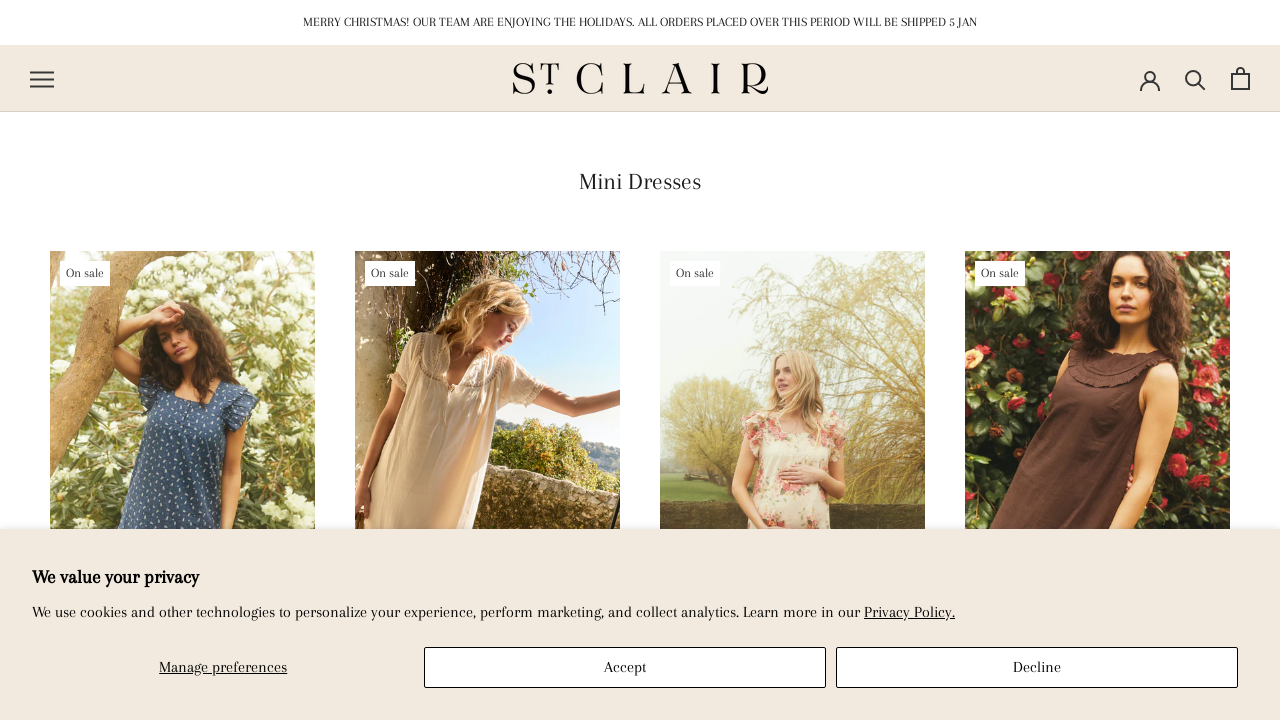

--- FILE ---
content_type: text/html; charset=utf-8
request_url: https://www.stclairlondon.com/en-us/collections/mini-dresses
body_size: 42214
content:
<!doctype html>

<html class="no-js" lang="en">
  <head>
  	<link rel="stylesheet" href="https://size-charts-relentless.herokuapp.com/css/size-charts-relentless.css" />
	<script>
	var sizeChartsRelentless = window.sizeChartsRelentless || {};
	sizeChartsRelentless.product = null;
	
	sizeChartsRelentless.metafield = {"charts":[{"id":"0","values":[["","",""],["","",""],["","",""],["","",""]],"title":"Dress Size Chart","conditionsOperator":"all-products"},{"id":"1","values":[["","",""],["","",""],["","",""],["","",""]]}],"buttonIcon":"ruler2","buttonPlacement":"above-add-to-cart"};
	
	</script>
	

    <meta name="facebook-domain-verification" content="4aiti5ir6ktz1atxltah3cng5h1cyt" />
    <meta name="facebook-domain-verification" content="q79pz630snvs0y9srybyzvz6j4134o" />
    
    <meta charset="utf-8"> 
    <meta http-equiv="X-UA-Compatible" content="IE=edge,chrome=1">
    <meta name="viewport" content="width=device-width, initial-scale=1.0, height=device-height, minimum-scale=1.0, maximum-scale=1.0">
    <meta name="theme-color" content="">

    <title>
      Mini Dresses &ndash; ST. CLAIR
    </title><link rel="canonical" href="https://www.stclairlondon.com/en-us/collections/mini-dresses"><link rel="shortcut icon" href="//www.stclairlondon.com/cdn/shop/files/Screenshot_2022-09-08_at_13.46.58_96x.png?v=1662641241" type="image/png"><meta property="og:type" content="website">
  <meta property="og:title" content="Mini Dresses">
  <meta property="og:image" content="http://www.stclairlondon.com/cdn/shop/files/ST.CLAIRSS24Jessica_midnightpansy_portrait.jpg?v=1712171122">
  <meta property="og:image:secure_url" content="https://www.stclairlondon.com/cdn/shop/files/ST.CLAIRSS24Jessica_midnightpansy_portrait.jpg?v=1712171122">
  <meta property="og:image:width" content="2898">
  <meta property="og:image:height" content="4089"><meta property="og:url" content="https://www.stclairlondon.com/en-us/collections/mini-dresses">
<meta property="og:site_name" content="ST. CLAIR"><meta name="twitter:card" content="summary"><meta name="twitter:title" content="Mini Dresses">
  <meta name="twitter:description" content="">
  <meta name="twitter:image" content="https://www.stclairlondon.com/cdn/shop/files/ST.CLAIRSS24Jessica_midnightpansy_portrait_600x600_crop_center.jpg?v=1712171122">
    <style>
  @font-face {
  font-family: Arapey;
  font-weight: 400;
  font-style: normal;
  font-display: fallback;
  src: url("//www.stclairlondon.com/cdn/fonts/arapey/arapey_n4.f34340ab9c56baa7f8accf674e253407b725d12c.woff2") format("woff2"),
       url("//www.stclairlondon.com/cdn/fonts/arapey/arapey_n4.003d1426f62522643e43e1d3072a2e7d1ab78130.woff") format("woff");
}

  @font-face {
  font-family: Arapey;
  font-weight: 400;
  font-style: normal;
  font-display: fallback;
  src: url("//www.stclairlondon.com/cdn/fonts/arapey/arapey_n4.f34340ab9c56baa7f8accf674e253407b725d12c.woff2") format("woff2"),
       url("//www.stclairlondon.com/cdn/fonts/arapey/arapey_n4.003d1426f62522643e43e1d3072a2e7d1ab78130.woff") format("woff");
}


  
  @font-face {
  font-family: Arapey;
  font-weight: 400;
  font-style: italic;
  font-display: fallback;
  src: url("//www.stclairlondon.com/cdn/fonts/arapey/arapey_i4.ad247a0e8f08ff5e0ae323e76dcd32a177cc1ff2.woff2") format("woff2"),
       url("//www.stclairlondon.com/cdn/fonts/arapey/arapey_i4.82d96a9fb4e68810c9dda6c6733ec9fc812fc1dd.woff") format("woff");
}

  

  :root {
    --heading-font-family : Arapey, serif;
    --heading-font-weight : 400;
    --heading-font-style  : normal;

    --text-font-family : Arapey, serif;
    --text-font-weight : 400;
    --text-font-style  : normal;

    --base-text-font-size   : 16px;
    --default-text-font-size: 14px;--background          : #ffffff;
    --background-rgb      : 255, 255, 255;
    --light-background    : #f2eade;
    --light-background-rgb: 242, 234, 222;
    --heading-color       : #1c1b1b;
    --text-color          : #1c1b1b;
    --text-color-rgb      : 28, 27, 27;
    --text-color-light    : #323232;
    --text-color-light-rgb: 50, 50, 50;
    --link-color          : #323232;
    --link-color-rgb      : 50, 50, 50;
    --border-color        : #dddddd;
    --border-color-rgb    : 221, 221, 221;

    --button-background    : #f2eade;
    --button-background-rgb: 242, 234, 222;
    --button-text-color    : #363636;

    --header-background       : #f2eade;
    --header-heading-color    : #363636;
    --header-light-text-color : #363636;
    --header-border-color     : #d6cfc5;

    --footer-background    : #f2eade;
    --footer-text-color    : #363636;
    --footer-heading-color : #323232;
    --footer-border-color  : #d6cfc5;

    --navigation-background      : #ffffff;
    --navigation-background-rgb  : 255, 255, 255;
    --navigation-text-color      : #323232;
    --navigation-text-color-light: rgba(50, 50, 50, 0.5);
    --navigation-border-color    : rgba(50, 50, 50, 0.25);

    --newsletter-popup-background     : #ffffff;
    --newsletter-popup-text-color     : #323232;
    --newsletter-popup-text-color-rgb : 50, 50, 50;

    --secondary-elements-background       : #ffffff;
    --secondary-elements-background-rgb   : 255, 255, 255;
    --secondary-elements-text-color       : #323232;
    --secondary-elements-text-color-light : rgba(50, 50, 50, 0.5);
    --secondary-elements-border-color     : rgba(50, 50, 50, 0.25);

    --product-sale-price-color    : #f94c43;
    --product-sale-price-color-rgb: 249, 76, 67;
    --product-star-rating: #f6a429;

    /* Shopify related variables */
    --payment-terms-background-color: #ffffff;

    /* Products */

    --horizontal-spacing-four-products-per-row: 40px;
        --horizontal-spacing-two-products-per-row : 40px;

    --vertical-spacing-four-products-per-row: 60px;
        --vertical-spacing-two-products-per-row : 75px;

    /* Animation */
    --drawer-transition-timing: cubic-bezier(0.645, 0.045, 0.355, 1);
    --header-base-height: 80px; /* We set a default for browsers that do not support CSS variables */

    /* Cursors */
    --cursor-zoom-in-svg    : url(//www.stclairlondon.com/cdn/shop/t/7/assets/cursor-zoom-in.svg?v=13575878676326859261677170743);
    --cursor-zoom-in-2x-svg : url(//www.stclairlondon.com/cdn/shop/t/7/assets/cursor-zoom-in-2x.svg?v=66159492606016144061677170743);
  }
</style>

<script>
  // IE11 does not have support for CSS variables, so we have to polyfill them
  if (!(((window || {}).CSS || {}).supports && window.CSS.supports('(--a: 0)'))) {
    const script = document.createElement('script');
    script.type = 'text/javascript';
    script.src = 'https://cdn.jsdelivr.net/npm/css-vars-ponyfill@2';
    script.onload = function() {
      cssVars({});
    };

    document.getElementsByTagName('head')[0].appendChild(script);
  }
</script>

    <script>window.performance && window.performance.mark && window.performance.mark('shopify.content_for_header.start');</script><meta name="facebook-domain-verification" content="zw89sgev7mwzorypw2nmzfs1do77re">
<meta name="google-site-verification" content="NDpYAyp2NiA9JKcwpSuqhX5yW_hnUvo1vjqrgOryN1Q">
<meta id="shopify-digital-wallet" name="shopify-digital-wallet" content="/36901650476/digital_wallets/dialog">
<meta name="shopify-checkout-api-token" content="586f1a935e9d9e5f99cf1dabede1ec2e">
<meta id="in-context-paypal-metadata" data-shop-id="36901650476" data-venmo-supported="false" data-environment="production" data-locale="en_US" data-paypal-v4="true" data-currency="GBP">
<link rel="alternate" type="application/atom+xml" title="Feed" href="/en-us/collections/mini-dresses.atom" />
<link rel="alternate" hreflang="x-default" href="https://www.stclairlondon.com/collections/mini-dresses">
<link rel="alternate" hreflang="en" href="https://www.stclairlondon.com/collections/mini-dresses">
<link rel="alternate" hreflang="en-US" href="https://www.stclairlondon.com/en-us/collections/mini-dresses">
<link rel="alternate" hreflang="en-CA" href="https://www.stclairlondon.com/en-ca/collections/mini-dresses">
<link rel="alternate" type="application/json+oembed" href="https://www.stclairlondon.com/en-us/collections/mini-dresses.oembed">
<script async="async" src="/checkouts/internal/preloads.js?locale=en-US"></script>
<link rel="preconnect" href="https://shop.app" crossorigin="anonymous">
<script async="async" src="https://shop.app/checkouts/internal/preloads.js?locale=en-US&shop_id=36901650476" crossorigin="anonymous"></script>
<script id="apple-pay-shop-capabilities" type="application/json">{"shopId":36901650476,"countryCode":"GB","currencyCode":"GBP","merchantCapabilities":["supports3DS"],"merchantId":"gid:\/\/shopify\/Shop\/36901650476","merchantName":"ST. CLAIR","requiredBillingContactFields":["postalAddress","email"],"requiredShippingContactFields":["postalAddress","email"],"shippingType":"shipping","supportedNetworks":["visa","maestro","masterCard","amex","discover","elo"],"total":{"type":"pending","label":"ST. CLAIR","amount":"1.00"},"shopifyPaymentsEnabled":true,"supportsSubscriptions":true}</script>
<script id="shopify-features" type="application/json">{"accessToken":"586f1a935e9d9e5f99cf1dabede1ec2e","betas":["rich-media-storefront-analytics"],"domain":"www.stclairlondon.com","predictiveSearch":true,"shopId":36901650476,"locale":"en"}</script>
<script>var Shopify = Shopify || {};
Shopify.shop = "the-little-wardrobe-ldn.myshopify.com";
Shopify.locale = "en";
Shopify.currency = {"active":"GBP","rate":"1.0"};
Shopify.country = "US";
Shopify.theme = {"name":"Prestige","id":131008430232,"schema_name":"Prestige","schema_version":"6.0.0","theme_store_id":855,"role":"main"};
Shopify.theme.handle = "null";
Shopify.theme.style = {"id":null,"handle":null};
Shopify.cdnHost = "www.stclairlondon.com/cdn";
Shopify.routes = Shopify.routes || {};
Shopify.routes.root = "/en-us/";</script>
<script type="module">!function(o){(o.Shopify=o.Shopify||{}).modules=!0}(window);</script>
<script>!function(o){function n(){var o=[];function n(){o.push(Array.prototype.slice.apply(arguments))}return n.q=o,n}var t=o.Shopify=o.Shopify||{};t.loadFeatures=n(),t.autoloadFeatures=n()}(window);</script>
<script>
  window.ShopifyPay = window.ShopifyPay || {};
  window.ShopifyPay.apiHost = "shop.app\/pay";
  window.ShopifyPay.redirectState = null;
</script>
<script id="shop-js-analytics" type="application/json">{"pageType":"collection"}</script>
<script defer="defer" async type="module" src="//www.stclairlondon.com/cdn/shopifycloud/shop-js/modules/v2/client.init-shop-cart-sync_IZsNAliE.en.esm.js"></script>
<script defer="defer" async type="module" src="//www.stclairlondon.com/cdn/shopifycloud/shop-js/modules/v2/chunk.common_0OUaOowp.esm.js"></script>
<script type="module">
  await import("//www.stclairlondon.com/cdn/shopifycloud/shop-js/modules/v2/client.init-shop-cart-sync_IZsNAliE.en.esm.js");
await import("//www.stclairlondon.com/cdn/shopifycloud/shop-js/modules/v2/chunk.common_0OUaOowp.esm.js");

  window.Shopify.SignInWithShop?.initShopCartSync?.({"fedCMEnabled":true,"windoidEnabled":true});

</script>
<script>
  window.Shopify = window.Shopify || {};
  if (!window.Shopify.featureAssets) window.Shopify.featureAssets = {};
  window.Shopify.featureAssets['shop-js'] = {"shop-cart-sync":["modules/v2/client.shop-cart-sync_DLOhI_0X.en.esm.js","modules/v2/chunk.common_0OUaOowp.esm.js"],"init-fed-cm":["modules/v2/client.init-fed-cm_C6YtU0w6.en.esm.js","modules/v2/chunk.common_0OUaOowp.esm.js"],"shop-button":["modules/v2/client.shop-button_BCMx7GTG.en.esm.js","modules/v2/chunk.common_0OUaOowp.esm.js"],"shop-cash-offers":["modules/v2/client.shop-cash-offers_BT26qb5j.en.esm.js","modules/v2/chunk.common_0OUaOowp.esm.js","modules/v2/chunk.modal_CGo_dVj3.esm.js"],"init-windoid":["modules/v2/client.init-windoid_B9PkRMql.en.esm.js","modules/v2/chunk.common_0OUaOowp.esm.js"],"init-shop-email-lookup-coordinator":["modules/v2/client.init-shop-email-lookup-coordinator_DZkqjsbU.en.esm.js","modules/v2/chunk.common_0OUaOowp.esm.js"],"shop-toast-manager":["modules/v2/client.shop-toast-manager_Di2EnuM7.en.esm.js","modules/v2/chunk.common_0OUaOowp.esm.js"],"shop-login-button":["modules/v2/client.shop-login-button_BtqW_SIO.en.esm.js","modules/v2/chunk.common_0OUaOowp.esm.js","modules/v2/chunk.modal_CGo_dVj3.esm.js"],"avatar":["modules/v2/client.avatar_BTnouDA3.en.esm.js"],"pay-button":["modules/v2/client.pay-button_CWa-C9R1.en.esm.js","modules/v2/chunk.common_0OUaOowp.esm.js"],"init-shop-cart-sync":["modules/v2/client.init-shop-cart-sync_IZsNAliE.en.esm.js","modules/v2/chunk.common_0OUaOowp.esm.js"],"init-customer-accounts":["modules/v2/client.init-customer-accounts_DenGwJTU.en.esm.js","modules/v2/client.shop-login-button_BtqW_SIO.en.esm.js","modules/v2/chunk.common_0OUaOowp.esm.js","modules/v2/chunk.modal_CGo_dVj3.esm.js"],"init-shop-for-new-customer-accounts":["modules/v2/client.init-shop-for-new-customer-accounts_JdHXxpS9.en.esm.js","modules/v2/client.shop-login-button_BtqW_SIO.en.esm.js","modules/v2/chunk.common_0OUaOowp.esm.js","modules/v2/chunk.modal_CGo_dVj3.esm.js"],"init-customer-accounts-sign-up":["modules/v2/client.init-customer-accounts-sign-up_D6__K_p8.en.esm.js","modules/v2/client.shop-login-button_BtqW_SIO.en.esm.js","modules/v2/chunk.common_0OUaOowp.esm.js","modules/v2/chunk.modal_CGo_dVj3.esm.js"],"checkout-modal":["modules/v2/client.checkout-modal_C_ZQDY6s.en.esm.js","modules/v2/chunk.common_0OUaOowp.esm.js","modules/v2/chunk.modal_CGo_dVj3.esm.js"],"shop-follow-button":["modules/v2/client.shop-follow-button_XetIsj8l.en.esm.js","modules/v2/chunk.common_0OUaOowp.esm.js","modules/v2/chunk.modal_CGo_dVj3.esm.js"],"lead-capture":["modules/v2/client.lead-capture_DvA72MRN.en.esm.js","modules/v2/chunk.common_0OUaOowp.esm.js","modules/v2/chunk.modal_CGo_dVj3.esm.js"],"shop-login":["modules/v2/client.shop-login_ClXNxyh6.en.esm.js","modules/v2/chunk.common_0OUaOowp.esm.js","modules/v2/chunk.modal_CGo_dVj3.esm.js"],"payment-terms":["modules/v2/client.payment-terms_CNlwjfZz.en.esm.js","modules/v2/chunk.common_0OUaOowp.esm.js","modules/v2/chunk.modal_CGo_dVj3.esm.js"]};
</script>
<script>(function() {
  var isLoaded = false;
  function asyncLoad() {
    if (isLoaded) return;
    isLoaded = true;
    var urls = ["https:\/\/storage.nfcube.com\/instafeed-e55745d20954d4d18b4dcdc546d2c6c0.js?shop=the-little-wardrobe-ldn.myshopify.com"];
    for (var i = 0; i < urls.length; i++) {
      var s = document.createElement('script');
      s.type = 'text/javascript';
      s.async = true;
      s.src = urls[i];
      var x = document.getElementsByTagName('script')[0];
      x.parentNode.insertBefore(s, x);
    }
  };
  if(window.attachEvent) {
    window.attachEvent('onload', asyncLoad);
  } else {
    window.addEventListener('load', asyncLoad, false);
  }
})();</script>
<script id="__st">var __st={"a":36901650476,"offset":0,"reqid":"93d018e5-6420-4145-b47e-32042fdaf9bf-1768523026","pageurl":"www.stclairlondon.com\/en-us\/collections\/mini-dresses","u":"7983e5f7b4fc","p":"collection","rtyp":"collection","rid":299738628248};</script>
<script>window.ShopifyPaypalV4VisibilityTracking = true;</script>
<script id="captcha-bootstrap">!function(){'use strict';const t='contact',e='account',n='new_comment',o=[[t,t],['blogs',n],['comments',n],[t,'customer']],c=[[e,'customer_login'],[e,'guest_login'],[e,'recover_customer_password'],[e,'create_customer']],r=t=>t.map((([t,e])=>`form[action*='/${t}']:not([data-nocaptcha='true']) input[name='form_type'][value='${e}']`)).join(','),a=t=>()=>t?[...document.querySelectorAll(t)].map((t=>t.form)):[];function s(){const t=[...o],e=r(t);return a(e)}const i='password',u='form_key',d=['recaptcha-v3-token','g-recaptcha-response','h-captcha-response',i],f=()=>{try{return window.sessionStorage}catch{return}},m='__shopify_v',_=t=>t.elements[u];function p(t,e,n=!1){try{const o=window.sessionStorage,c=JSON.parse(o.getItem(e)),{data:r}=function(t){const{data:e,action:n}=t;return t[m]||n?{data:e,action:n}:{data:t,action:n}}(c);for(const[e,n]of Object.entries(r))t.elements[e]&&(t.elements[e].value=n);n&&o.removeItem(e)}catch(o){console.error('form repopulation failed',{error:o})}}const l='form_type',E='cptcha';function T(t){t.dataset[E]=!0}const w=window,h=w.document,L='Shopify',v='ce_forms',y='captcha';let A=!1;((t,e)=>{const n=(g='f06e6c50-85a8-45c8-87d0-21a2b65856fe',I='https://cdn.shopify.com/shopifycloud/storefront-forms-hcaptcha/ce_storefront_forms_captcha_hcaptcha.v1.5.2.iife.js',D={infoText:'Protected by hCaptcha',privacyText:'Privacy',termsText:'Terms'},(t,e,n)=>{const o=w[L][v],c=o.bindForm;if(c)return c(t,g,e,D).then(n);var r;o.q.push([[t,g,e,D],n]),r=I,A||(h.body.append(Object.assign(h.createElement('script'),{id:'captcha-provider',async:!0,src:r})),A=!0)});var g,I,D;w[L]=w[L]||{},w[L][v]=w[L][v]||{},w[L][v].q=[],w[L][y]=w[L][y]||{},w[L][y].protect=function(t,e){n(t,void 0,e),T(t)},Object.freeze(w[L][y]),function(t,e,n,w,h,L){const[v,y,A,g]=function(t,e,n){const i=e?o:[],u=t?c:[],d=[...i,...u],f=r(d),m=r(i),_=r(d.filter((([t,e])=>n.includes(e))));return[a(f),a(m),a(_),s()]}(w,h,L),I=t=>{const e=t.target;return e instanceof HTMLFormElement?e:e&&e.form},D=t=>v().includes(t);t.addEventListener('submit',(t=>{const e=I(t);if(!e)return;const n=D(e)&&!e.dataset.hcaptchaBound&&!e.dataset.recaptchaBound,o=_(e),c=g().includes(e)&&(!o||!o.value);(n||c)&&t.preventDefault(),c&&!n&&(function(t){try{if(!f())return;!function(t){const e=f();if(!e)return;const n=_(t);if(!n)return;const o=n.value;o&&e.removeItem(o)}(t);const e=Array.from(Array(32),(()=>Math.random().toString(36)[2])).join('');!function(t,e){_(t)||t.append(Object.assign(document.createElement('input'),{type:'hidden',name:u})),t.elements[u].value=e}(t,e),function(t,e){const n=f();if(!n)return;const o=[...t.querySelectorAll(`input[type='${i}']`)].map((({name:t})=>t)),c=[...d,...o],r={};for(const[a,s]of new FormData(t).entries())c.includes(a)||(r[a]=s);n.setItem(e,JSON.stringify({[m]:1,action:t.action,data:r}))}(t,e)}catch(e){console.error('failed to persist form',e)}}(e),e.submit())}));const S=(t,e)=>{t&&!t.dataset[E]&&(n(t,e.some((e=>e===t))),T(t))};for(const o of['focusin','change'])t.addEventListener(o,(t=>{const e=I(t);D(e)&&S(e,y())}));const B=e.get('form_key'),M=e.get(l),P=B&&M;t.addEventListener('DOMContentLoaded',(()=>{const t=y();if(P)for(const e of t)e.elements[l].value===M&&p(e,B);[...new Set([...A(),...v().filter((t=>'true'===t.dataset.shopifyCaptcha))])].forEach((e=>S(e,t)))}))}(h,new URLSearchParams(w.location.search),n,t,e,['guest_login'])})(!0,!0)}();</script>
<script integrity="sha256-4kQ18oKyAcykRKYeNunJcIwy7WH5gtpwJnB7kiuLZ1E=" data-source-attribution="shopify.loadfeatures" defer="defer" src="//www.stclairlondon.com/cdn/shopifycloud/storefront/assets/storefront/load_feature-a0a9edcb.js" crossorigin="anonymous"></script>
<script crossorigin="anonymous" defer="defer" src="//www.stclairlondon.com/cdn/shopifycloud/storefront/assets/shopify_pay/storefront-65b4c6d7.js?v=20250812"></script>
<script data-source-attribution="shopify.dynamic_checkout.dynamic.init">var Shopify=Shopify||{};Shopify.PaymentButton=Shopify.PaymentButton||{isStorefrontPortableWallets:!0,init:function(){window.Shopify.PaymentButton.init=function(){};var t=document.createElement("script");t.src="https://www.stclairlondon.com/cdn/shopifycloud/portable-wallets/latest/portable-wallets.en.js",t.type="module",document.head.appendChild(t)}};
</script>
<script data-source-attribution="shopify.dynamic_checkout.buyer_consent">
  function portableWalletsHideBuyerConsent(e){var t=document.getElementById("shopify-buyer-consent"),n=document.getElementById("shopify-subscription-policy-button");t&&n&&(t.classList.add("hidden"),t.setAttribute("aria-hidden","true"),n.removeEventListener("click",e))}function portableWalletsShowBuyerConsent(e){var t=document.getElementById("shopify-buyer-consent"),n=document.getElementById("shopify-subscription-policy-button");t&&n&&(t.classList.remove("hidden"),t.removeAttribute("aria-hidden"),n.addEventListener("click",e))}window.Shopify?.PaymentButton&&(window.Shopify.PaymentButton.hideBuyerConsent=portableWalletsHideBuyerConsent,window.Shopify.PaymentButton.showBuyerConsent=portableWalletsShowBuyerConsent);
</script>
<script data-source-attribution="shopify.dynamic_checkout.cart.bootstrap">document.addEventListener("DOMContentLoaded",(function(){function t(){return document.querySelector("shopify-accelerated-checkout-cart, shopify-accelerated-checkout")}if(t())Shopify.PaymentButton.init();else{new MutationObserver((function(e,n){t()&&(Shopify.PaymentButton.init(),n.disconnect())})).observe(document.body,{childList:!0,subtree:!0})}}));
</script>
<script id='scb4127' type='text/javascript' async='' src='https://www.stclairlondon.com/cdn/shopifycloud/privacy-banner/storefront-banner.js'></script><link id="shopify-accelerated-checkout-styles" rel="stylesheet" media="screen" href="https://www.stclairlondon.com/cdn/shopifycloud/portable-wallets/latest/accelerated-checkout-backwards-compat.css" crossorigin="anonymous">
<style id="shopify-accelerated-checkout-cart">
        #shopify-buyer-consent {
  margin-top: 1em;
  display: inline-block;
  width: 100%;
}

#shopify-buyer-consent.hidden {
  display: none;
}

#shopify-subscription-policy-button {
  background: none;
  border: none;
  padding: 0;
  text-decoration: underline;
  font-size: inherit;
  cursor: pointer;
}

#shopify-subscription-policy-button::before {
  box-shadow: none;
}

      </style>

<script>window.performance && window.performance.mark && window.performance.mark('shopify.content_for_header.end');</script>

    <link rel="stylesheet" href="//www.stclairlondon.com/cdn/shop/t/7/assets/theme.css?v=128931768181766196301679475847">

    <script>// This allows to expose several variables to the global scope, to be used in scripts
      window.theme = {
        pageType: "collection",
        moneyFormat: "£{{amount}}",
        moneyWithCurrencyFormat: "£{{amount}} GBP",
        currencyCodeEnabled: false,
        productImageSize: "natural",
        searchMode: "product",
        showPageTransition: true,
        showElementStaggering: true,
        showImageZooming: true
      };

      window.routes = {
        rootUrl: "\/en-us",
        rootUrlWithoutSlash: "\/en-us",
        cartUrl: "\/en-us\/cart",
        cartAddUrl: "\/en-us\/cart\/add",
        cartChangeUrl: "\/en-us\/cart\/change",
        searchUrl: "\/en-us\/search",
        productRecommendationsUrl: "\/en-us\/recommendations\/products"
      };

      window.languages = {
        cartAddNote: "Add Order Note",
        cartEditNote: "Edit Order Note",
        productImageLoadingError: "This image could not be loaded. Please try to reload the page.",
        productFormAddToCart: "Add to cart",
        productFormUnavailable: "Unavailable",
        productFormSoldOut: "Sold Out",
        shippingEstimatorOneResult: "1 option available:",
        shippingEstimatorMoreResults: "{{count}} options available:",
        shippingEstimatorNoResults: "No shipping could be found"
      };

      window.lazySizesConfig = {
        loadHidden: false,
        hFac: 0.5,
        expFactor: 2,
        ricTimeout: 150,
        lazyClass: 'Image--lazyLoad',
        loadingClass: 'Image--lazyLoading',
        loadedClass: 'Image--lazyLoaded'
      };

      document.documentElement.className = document.documentElement.className.replace('no-js', 'js');
      document.documentElement.style.setProperty('--window-height', window.innerHeight + 'px');

      // We do a quick detection of some features (we could use Modernizr but for so little...)
      (function() {
        document.documentElement.className += ((window.CSS && window.CSS.supports('(position: sticky) or (position: -webkit-sticky)')) ? ' supports-sticky' : ' no-supports-sticky');
        document.documentElement.className += (window.matchMedia('(-moz-touch-enabled: 1), (hover: none)')).matches ? ' no-supports-hover' : ' supports-hover';
      }());

      
    </script>

    <script src="//www.stclairlondon.com/cdn/shop/t/7/assets/lazysizes.min.js?v=174358363404432586981677169167" async></script><script src="//www.stclairlondon.com/cdn/shop/t/7/assets/libs.min.js?v=26178543184394469741677169167" defer></script>
    <script src="//www.stclairlondon.com/cdn/shop/t/7/assets/theme.js?v=24122939957690793171677169167" defer></script>
    <script src="//www.stclairlondon.com/cdn/shop/t/7/assets/custom.js?v=183944157590872491501677169166" defer></script>

    <script>
      (function () {
        window.onpageshow = function() {
          if (window.theme.showPageTransition) {
            var pageTransition = document.querySelector('.PageTransition');

            if (pageTransition) {
              pageTransition.style.visibility = 'visible';
              pageTransition.style.opacity = '0';
            }
          }

          // When the page is loaded from the cache, we have to reload the cart content
          document.documentElement.dispatchEvent(new CustomEvent('cart:refresh', {
            bubbles: true
          }));
        };
      })();
    </script>

    


  <script type="application/ld+json">
  {
    "@context": "http://schema.org",
    "@type": "BreadcrumbList",
  "itemListElement": [{
      "@type": "ListItem",
      "position": 1,
      "name": "Home",
      "item": "https://www.stclairlondon.com"
    },{
          "@type": "ListItem",
          "position": 2,
          "name": "Mini Dresses",
          "item": "https://www.stclairlondon.com/en-us/collections/mini-dresses"
        }]
  }
  </script>

    
  <!-- BEGIN app block: shopify://apps/klaviyo-email-marketing-sms/blocks/klaviyo-onsite-embed/2632fe16-c075-4321-a88b-50b567f42507 -->












  <script async src="https://static.klaviyo.com/onsite/js/TavkzA/klaviyo.js?company_id=TavkzA"></script>
  <script>!function(){if(!window.klaviyo){window._klOnsite=window._klOnsite||[];try{window.klaviyo=new Proxy({},{get:function(n,i){return"push"===i?function(){var n;(n=window._klOnsite).push.apply(n,arguments)}:function(){for(var n=arguments.length,o=new Array(n),w=0;w<n;w++)o[w]=arguments[w];var t="function"==typeof o[o.length-1]?o.pop():void 0,e=new Promise((function(n){window._klOnsite.push([i].concat(o,[function(i){t&&t(i),n(i)}]))}));return e}}})}catch(n){window.klaviyo=window.klaviyo||[],window.klaviyo.push=function(){var n;(n=window._klOnsite).push.apply(n,arguments)}}}}();</script>

  




  <script>
    window.klaviyoReviewsProductDesignMode = false
  </script>







<!-- END app block --><script src="https://cdn.shopify.com/extensions/019b979b-238a-7e17-847d-ec6cb3db4951/preorderfrontend-174/assets/globo.preorder.min.js" type="text/javascript" defer="defer"></script>
<link href="https://monorail-edge.shopifysvc.com" rel="dns-prefetch">
<script>(function(){if ("sendBeacon" in navigator && "performance" in window) {try {var session_token_from_headers = performance.getEntriesByType('navigation')[0].serverTiming.find(x => x.name == '_s').description;} catch {var session_token_from_headers = undefined;}var session_cookie_matches = document.cookie.match(/_shopify_s=([^;]*)/);var session_token_from_cookie = session_cookie_matches && session_cookie_matches.length === 2 ? session_cookie_matches[1] : "";var session_token = session_token_from_headers || session_token_from_cookie || "";function handle_abandonment_event(e) {var entries = performance.getEntries().filter(function(entry) {return /monorail-edge.shopifysvc.com/.test(entry.name);});if (!window.abandonment_tracked && entries.length === 0) {window.abandonment_tracked = true;var currentMs = Date.now();var navigation_start = performance.timing.navigationStart;var payload = {shop_id: 36901650476,url: window.location.href,navigation_start,duration: currentMs - navigation_start,session_token,page_type: "collection"};window.navigator.sendBeacon("https://monorail-edge.shopifysvc.com/v1/produce", JSON.stringify({schema_id: "online_store_buyer_site_abandonment/1.1",payload: payload,metadata: {event_created_at_ms: currentMs,event_sent_at_ms: currentMs}}));}}window.addEventListener('pagehide', handle_abandonment_event);}}());</script>
<script id="web-pixels-manager-setup">(function e(e,d,r,n,o){if(void 0===o&&(o={}),!Boolean(null===(a=null===(i=window.Shopify)||void 0===i?void 0:i.analytics)||void 0===a?void 0:a.replayQueue)){var i,a;window.Shopify=window.Shopify||{};var t=window.Shopify;t.analytics=t.analytics||{};var s=t.analytics;s.replayQueue=[],s.publish=function(e,d,r){return s.replayQueue.push([e,d,r]),!0};try{self.performance.mark("wpm:start")}catch(e){}var l=function(){var e={modern:/Edge?\/(1{2}[4-9]|1[2-9]\d|[2-9]\d{2}|\d{4,})\.\d+(\.\d+|)|Firefox\/(1{2}[4-9]|1[2-9]\d|[2-9]\d{2}|\d{4,})\.\d+(\.\d+|)|Chrom(ium|e)\/(9{2}|\d{3,})\.\d+(\.\d+|)|(Maci|X1{2}).+ Version\/(15\.\d+|(1[6-9]|[2-9]\d|\d{3,})\.\d+)([,.]\d+|)( \(\w+\)|)( Mobile\/\w+|) Safari\/|Chrome.+OPR\/(9{2}|\d{3,})\.\d+\.\d+|(CPU[ +]OS|iPhone[ +]OS|CPU[ +]iPhone|CPU IPhone OS|CPU iPad OS)[ +]+(15[._]\d+|(1[6-9]|[2-9]\d|\d{3,})[._]\d+)([._]\d+|)|Android:?[ /-](13[3-9]|1[4-9]\d|[2-9]\d{2}|\d{4,})(\.\d+|)(\.\d+|)|Android.+Firefox\/(13[5-9]|1[4-9]\d|[2-9]\d{2}|\d{4,})\.\d+(\.\d+|)|Android.+Chrom(ium|e)\/(13[3-9]|1[4-9]\d|[2-9]\d{2}|\d{4,})\.\d+(\.\d+|)|SamsungBrowser\/([2-9]\d|\d{3,})\.\d+/,legacy:/Edge?\/(1[6-9]|[2-9]\d|\d{3,})\.\d+(\.\d+|)|Firefox\/(5[4-9]|[6-9]\d|\d{3,})\.\d+(\.\d+|)|Chrom(ium|e)\/(5[1-9]|[6-9]\d|\d{3,})\.\d+(\.\d+|)([\d.]+$|.*Safari\/(?![\d.]+ Edge\/[\d.]+$))|(Maci|X1{2}).+ Version\/(10\.\d+|(1[1-9]|[2-9]\d|\d{3,})\.\d+)([,.]\d+|)( \(\w+\)|)( Mobile\/\w+|) Safari\/|Chrome.+OPR\/(3[89]|[4-9]\d|\d{3,})\.\d+\.\d+|(CPU[ +]OS|iPhone[ +]OS|CPU[ +]iPhone|CPU IPhone OS|CPU iPad OS)[ +]+(10[._]\d+|(1[1-9]|[2-9]\d|\d{3,})[._]\d+)([._]\d+|)|Android:?[ /-](13[3-9]|1[4-9]\d|[2-9]\d{2}|\d{4,})(\.\d+|)(\.\d+|)|Mobile Safari.+OPR\/([89]\d|\d{3,})\.\d+\.\d+|Android.+Firefox\/(13[5-9]|1[4-9]\d|[2-9]\d{2}|\d{4,})\.\d+(\.\d+|)|Android.+Chrom(ium|e)\/(13[3-9]|1[4-9]\d|[2-9]\d{2}|\d{4,})\.\d+(\.\d+|)|Android.+(UC? ?Browser|UCWEB|U3)[ /]?(15\.([5-9]|\d{2,})|(1[6-9]|[2-9]\d|\d{3,})\.\d+)\.\d+|SamsungBrowser\/(5\.\d+|([6-9]|\d{2,})\.\d+)|Android.+MQ{2}Browser\/(14(\.(9|\d{2,})|)|(1[5-9]|[2-9]\d|\d{3,})(\.\d+|))(\.\d+|)|K[Aa][Ii]OS\/(3\.\d+|([4-9]|\d{2,})\.\d+)(\.\d+|)/},d=e.modern,r=e.legacy,n=navigator.userAgent;return n.match(d)?"modern":n.match(r)?"legacy":"unknown"}(),u="modern"===l?"modern":"legacy",c=(null!=n?n:{modern:"",legacy:""})[u],f=function(e){return[e.baseUrl,"/wpm","/b",e.hashVersion,"modern"===e.buildTarget?"m":"l",".js"].join("")}({baseUrl:d,hashVersion:r,buildTarget:u}),m=function(e){var d=e.version,r=e.bundleTarget,n=e.surface,o=e.pageUrl,i=e.monorailEndpoint;return{emit:function(e){var a=e.status,t=e.errorMsg,s=(new Date).getTime(),l=JSON.stringify({metadata:{event_sent_at_ms:s},events:[{schema_id:"web_pixels_manager_load/3.1",payload:{version:d,bundle_target:r,page_url:o,status:a,surface:n,error_msg:t},metadata:{event_created_at_ms:s}}]});if(!i)return console&&console.warn&&console.warn("[Web Pixels Manager] No Monorail endpoint provided, skipping logging."),!1;try{return self.navigator.sendBeacon.bind(self.navigator)(i,l)}catch(e){}var u=new XMLHttpRequest;try{return u.open("POST",i,!0),u.setRequestHeader("Content-Type","text/plain"),u.send(l),!0}catch(e){return console&&console.warn&&console.warn("[Web Pixels Manager] Got an unhandled error while logging to Monorail."),!1}}}}({version:r,bundleTarget:l,surface:e.surface,pageUrl:self.location.href,monorailEndpoint:e.monorailEndpoint});try{o.browserTarget=l,function(e){var d=e.src,r=e.async,n=void 0===r||r,o=e.onload,i=e.onerror,a=e.sri,t=e.scriptDataAttributes,s=void 0===t?{}:t,l=document.createElement("script"),u=document.querySelector("head"),c=document.querySelector("body");if(l.async=n,l.src=d,a&&(l.integrity=a,l.crossOrigin="anonymous"),s)for(var f in s)if(Object.prototype.hasOwnProperty.call(s,f))try{l.dataset[f]=s[f]}catch(e){}if(o&&l.addEventListener("load",o),i&&l.addEventListener("error",i),u)u.appendChild(l);else{if(!c)throw new Error("Did not find a head or body element to append the script");c.appendChild(l)}}({src:f,async:!0,onload:function(){if(!function(){var e,d;return Boolean(null===(d=null===(e=window.Shopify)||void 0===e?void 0:e.analytics)||void 0===d?void 0:d.initialized)}()){var d=window.webPixelsManager.init(e)||void 0;if(d){var r=window.Shopify.analytics;r.replayQueue.forEach((function(e){var r=e[0],n=e[1],o=e[2];d.publishCustomEvent(r,n,o)})),r.replayQueue=[],r.publish=d.publishCustomEvent,r.visitor=d.visitor,r.initialized=!0}}},onerror:function(){return m.emit({status:"failed",errorMsg:"".concat(f," has failed to load")})},sri:function(e){var d=/^sha384-[A-Za-z0-9+/=]+$/;return"string"==typeof e&&d.test(e)}(c)?c:"",scriptDataAttributes:o}),m.emit({status:"loading"})}catch(e){m.emit({status:"failed",errorMsg:(null==e?void 0:e.message)||"Unknown error"})}}})({shopId: 36901650476,storefrontBaseUrl: "https://www.stclairlondon.com",extensionsBaseUrl: "https://extensions.shopifycdn.com/cdn/shopifycloud/web-pixels-manager",monorailEndpoint: "https://monorail-edge.shopifysvc.com/unstable/produce_batch",surface: "storefront-renderer",enabledBetaFlags: ["2dca8a86"],webPixelsConfigList: [{"id":"2110194043","configuration":"{\"accountID\":\"TavkzA\",\"webPixelConfig\":\"eyJlbmFibGVBZGRlZFRvQ2FydEV2ZW50cyI6IHRydWV9\"}","eventPayloadVersion":"v1","runtimeContext":"STRICT","scriptVersion":"524f6c1ee37bacdca7657a665bdca589","type":"APP","apiClientId":123074,"privacyPurposes":["ANALYTICS","MARKETING"],"dataSharingAdjustments":{"protectedCustomerApprovalScopes":["read_customer_address","read_customer_email","read_customer_name","read_customer_personal_data","read_customer_phone"]}},{"id":"1532100987","configuration":"{\"config\":\"{\\\"google_tag_ids\\\":[\\\"AW-16893301312\\\",\\\"GT-TBND3X4D\\\",\\\"GT-573C7LFJ\\\"],\\\"target_country\\\":\\\"GB\\\",\\\"gtag_events\\\":[{\\\"type\\\":\\\"search\\\",\\\"action_label\\\":[\\\"AW-16893301312\\\/cW21CL2j8-0aEMCkrfc-\\\",\\\"AW-16893301312\\\"]},{\\\"type\\\":\\\"begin_checkout\\\",\\\"action_label\\\":[\\\"AW-16893301312\\\/1ZCDCLGj8-0aEMCkrfc-\\\",\\\"AW-16893301312\\\"]},{\\\"type\\\":\\\"view_item\\\",\\\"action_label\\\":[\\\"AW-16893301312\\\/BwLtCLqj8-0aEMCkrfc-\\\",\\\"MC-2GLVWYH9FX\\\",\\\"AW-16893301312\\\"]},{\\\"type\\\":\\\"purchase\\\",\\\"action_label\\\":[\\\"AW-16893301312\\\/a67bCK6j8-0aEMCkrfc-\\\",\\\"MC-2GLVWYH9FX\\\",\\\"AW-16893301312\\\"]},{\\\"type\\\":\\\"page_view\\\",\\\"action_label\\\":[\\\"AW-16893301312\\\/t5NNCLej8-0aEMCkrfc-\\\",\\\"MC-2GLVWYH9FX\\\",\\\"AW-16893301312\\\"]},{\\\"type\\\":\\\"add_payment_info\\\",\\\"action_label\\\":[\\\"AW-16893301312\\\/kJOUCMCj8-0aEMCkrfc-\\\",\\\"AW-16893301312\\\"]},{\\\"type\\\":\\\"add_to_cart\\\",\\\"action_label\\\":[\\\"AW-16893301312\\\/NnuJCLSj8-0aEMCkrfc-\\\",\\\"AW-16893301312\\\"]}],\\\"enable_monitoring_mode\\\":false}\"}","eventPayloadVersion":"v1","runtimeContext":"OPEN","scriptVersion":"b2a88bafab3e21179ed38636efcd8a93","type":"APP","apiClientId":1780363,"privacyPurposes":[],"dataSharingAdjustments":{"protectedCustomerApprovalScopes":["read_customer_address","read_customer_email","read_customer_name","read_customer_personal_data","read_customer_phone"]}},{"id":"147456152","configuration":"{\"pixel_id\":\"226383413367435\",\"pixel_type\":\"facebook_pixel\",\"metaapp_system_user_token\":\"-\"}","eventPayloadVersion":"v1","runtimeContext":"OPEN","scriptVersion":"ca16bc87fe92b6042fbaa3acc2fbdaa6","type":"APP","apiClientId":2329312,"privacyPurposes":["ANALYTICS","MARKETING","SALE_OF_DATA"],"dataSharingAdjustments":{"protectedCustomerApprovalScopes":["read_customer_address","read_customer_email","read_customer_name","read_customer_personal_data","read_customer_phone"]}},{"id":"shopify-app-pixel","configuration":"{}","eventPayloadVersion":"v1","runtimeContext":"STRICT","scriptVersion":"0450","apiClientId":"shopify-pixel","type":"APP","privacyPurposes":["ANALYTICS","MARKETING"]},{"id":"shopify-custom-pixel","eventPayloadVersion":"v1","runtimeContext":"LAX","scriptVersion":"0450","apiClientId":"shopify-pixel","type":"CUSTOM","privacyPurposes":["ANALYTICS","MARKETING"]}],isMerchantRequest: false,initData: {"shop":{"name":"ST. CLAIR","paymentSettings":{"currencyCode":"GBP"},"myshopifyDomain":"the-little-wardrobe-ldn.myshopify.com","countryCode":"GB","storefrontUrl":"https:\/\/www.stclairlondon.com\/en-us"},"customer":null,"cart":null,"checkout":null,"productVariants":[],"purchasingCompany":null},},"https://www.stclairlondon.com/cdn","fcfee988w5aeb613cpc8e4bc33m6693e112",{"modern":"","legacy":""},{"shopId":"36901650476","storefrontBaseUrl":"https:\/\/www.stclairlondon.com","extensionBaseUrl":"https:\/\/extensions.shopifycdn.com\/cdn\/shopifycloud\/web-pixels-manager","surface":"storefront-renderer","enabledBetaFlags":"[\"2dca8a86\"]","isMerchantRequest":"false","hashVersion":"fcfee988w5aeb613cpc8e4bc33m6693e112","publish":"custom","events":"[[\"page_viewed\",{}],[\"collection_viewed\",{\"collection\":{\"id\":\"299738628248\",\"title\":\"Mini Dresses\",\"productVariants\":[{\"price\":{\"amount\":197.4,\"currencyCode\":\"GBP\"},\"product\":{\"title\":\"Jessica (midnight pansy)\",\"vendor\":\"ST. CLAIR\",\"id\":\"7952267968664\",\"untranslatedTitle\":\"Jessica (midnight pansy)\",\"url\":\"\/en-us\/products\/jessica-midnight-pansy\",\"type\":\"Dress\"},\"id\":\"43548351299736\",\"image\":{\"src\":\"\/\/www.stclairlondon.com\/cdn\/shop\/files\/ST.CLAIRSS24Jessica_midnightpansy_portrait.jpg?v=1712171122\"},\"sku\":\"SS24-D09-MP-08\",\"title\":\"UK 8\",\"untranslatedTitle\":\"UK 8\"},{\"price\":{\"amount\":264.0,\"currencyCode\":\"GBP\"},\"product\":{\"title\":\"Alicia (buttermilk)\",\"vendor\":\"ST. CLAIR\",\"id\":\"14985529360763\",\"untranslatedTitle\":\"Alicia (buttermilk)\",\"url\":\"\/en-us\/products\/alicia-buttermilk\",\"type\":\"Dress\"},\"id\":\"55257167430011\",\"image\":{\"src\":\"\/\/www.stclairlondon.com\/cdn\/shop\/files\/ST.CLAIRSS25Aliciadress_buttermilk.jpg?v=1744040383\"},\"sku\":\"SS25-D019-BUT-06\",\"title\":\"6\",\"untranslatedTitle\":\"6\"},{\"price\":{\"amount\":197.4,\"currencyCode\":\"GBP\"},\"product\":{\"title\":\"Jessica (spring posy)\",\"vendor\":\"ST. CLAIR\",\"id\":\"7952268460184\",\"untranslatedTitle\":\"Jessica (spring posy)\",\"url\":\"\/en-us\/products\/jessica-spring-posy\",\"type\":\"Dress\"},\"id\":\"43548361818264\",\"image\":{\"src\":\"\/\/www.stclairlondon.com\/cdn\/shop\/files\/ST.CLAIRSS24Jessica_springposy_Elinorcrop1.jpg?v=1712171216\"},\"sku\":\"SS24-D09-SP-08\",\"title\":\"UK 8\",\"untranslatedTitle\":\"UK 8\"},{\"price\":{\"amount\":197.4,\"currencyCode\":\"GBP\"},\"product\":{\"title\":\"Georgina (cocoa)\",\"vendor\":\"ST. CLAIR\",\"id\":\"7952266854552\",\"untranslatedTitle\":\"Georgina (cocoa)\",\"url\":\"\/en-us\/products\/georgina-cocoa\",\"type\":\"Dress\"},\"id\":\"43548345073816\",\"image\":{\"src\":\"\/\/www.stclairlondon.com\/cdn\/shop\/files\/ST.CLAIRSS24Georgina_cocoa.jpg?v=1712170999\"},\"sku\":\"SS24-D007-COC-08\",\"title\":\"UK 8\",\"untranslatedTitle\":\"UK 8\"},{\"price\":{\"amount\":235.2,\"currencyCode\":\"GBP\"},\"product\":{\"title\":\"Annabel (noir)\",\"vendor\":\"ST. CLAIR\",\"id\":\"14984271233403\",\"untranslatedTitle\":\"Annabel (noir)\",\"url\":\"\/en-us\/products\/annabel-noir\",\"type\":\"Dress\"},\"id\":\"55256793055611\",\"image\":{\"src\":\"\/\/www.stclairlondon.com\/cdn\/shop\/files\/ST._CLAIR_SS25_Annabel_dress_noir_1.jpg?v=1744040568\"},\"sku\":\"SS25-D018-NOIR-06\",\"title\":\"6\",\"untranslatedTitle\":\"6\"},{\"price\":{\"amount\":197.4,\"currencyCode\":\"GBP\"},\"product\":{\"title\":\"Georgina (buttermilk)\",\"vendor\":\"ST. CLAIR\",\"id\":\"7952266199192\",\"untranslatedTitle\":\"Georgina (buttermilk)\",\"url\":\"\/en-us\/products\/georgina-buttermilk\",\"type\":\"Dress\"},\"id\":\"43548334260376\",\"image\":{\"src\":\"\/\/www.stclairlondon.com\/cdn\/shop\/files\/ST.CLAIRSS24Georgina_buttermilk_landscapewebrop.jpg?v=1712173402\"},\"sku\":\"SS24-D007-BUT-08\",\"title\":\"UK 8\",\"untranslatedTitle\":\"UK 8\"},{\"price\":{\"amount\":264.0,\"currencyCode\":\"GBP\"},\"product\":{\"title\":\"Alicia (cocoa)\",\"vendor\":\"ST. CLAIR\",\"id\":\"14986193830267\",\"untranslatedTitle\":\"Alicia (cocoa)\",\"url\":\"\/en-us\/products\/alicia-cocoa\",\"type\":\"Dress\"},\"id\":\"55257169854843\",\"image\":{\"src\":\"\/\/www.stclairlondon.com\/cdn\/shop\/files\/ST.CLAIRSS25Aliciadress_cocoa.jpg?v=1744040260\"},\"sku\":\"SS25-D019-COC-06\",\"title\":\"6\",\"untranslatedTitle\":\"6\"},{\"price\":{\"amount\":235.2,\"currencyCode\":\"GBP\"},\"product\":{\"title\":\"Annabel (buttermilk)\",\"vendor\":\"ST. CLAIR\",\"id\":\"14983823065467\",\"untranslatedTitle\":\"Annabel (buttermilk)\",\"url\":\"\/en-us\/products\/annabel-buttermilk\",\"type\":\"Dress\"},\"id\":\"55256789811579\",\"image\":{\"src\":\"\/\/www.stclairlondon.com\/cdn\/shop\/files\/ST.CLAIRSS25Annabeldress_buttermilk_1.jpg?v=1744040826\"},\"sku\":\"SS25-D018-BUT-06\",\"title\":\"6\",\"untranslatedTitle\":\"6\"}]}}]]"});</script><script>
  window.ShopifyAnalytics = window.ShopifyAnalytics || {};
  window.ShopifyAnalytics.meta = window.ShopifyAnalytics.meta || {};
  window.ShopifyAnalytics.meta.currency = 'GBP';
  var meta = {"products":[{"id":7952267968664,"gid":"gid:\/\/shopify\/Product\/7952267968664","vendor":"ST. CLAIR","type":"Dress","handle":"jessica-midnight-pansy","variants":[{"id":43548351299736,"price":19740,"name":"Jessica (midnight pansy) - UK 8","public_title":"UK 8","sku":"SS24-D09-MP-08"},{"id":43548351332504,"price":19740,"name":"Jessica (midnight pansy) - UK 10","public_title":"UK 10","sku":"SS24-D09-MP-10"},{"id":43548351365272,"price":19740,"name":"Jessica (midnight pansy) - UK 12","public_title":"UK 12","sku":"SS24-D09-MP-12"},{"id":43548351398040,"price":19740,"name":"Jessica (midnight pansy) - UK 14","public_title":"UK 14","sku":"SS24-D09-MP-14"},{"id":43548351430808,"price":19740,"name":"Jessica (midnight pansy) - UK 16","public_title":"UK 16","sku":"SS24-D09-MP-16"}],"remote":false},{"id":14985529360763,"gid":"gid:\/\/shopify\/Product\/14985529360763","vendor":"ST. CLAIR","type":"Dress","handle":"alicia-buttermilk","variants":[{"id":55257167430011,"price":26400,"name":"Alicia (buttermilk) - 6","public_title":"6","sku":"SS25-D019-BUT-06"},{"id":55257167462779,"price":26400,"name":"Alicia (buttermilk) - 8","public_title":"8","sku":"SS25-D019-BUT-08"},{"id":55257167495547,"price":26400,"name":"Alicia (buttermilk) - 10","public_title":"10","sku":"SS25-D019-BUT-10"},{"id":55257167528315,"price":26400,"name":"Alicia (buttermilk) - 12","public_title":"12","sku":"SS25-D019-BUT-12"},{"id":55257167561083,"price":26400,"name":"Alicia (buttermilk) - 14","public_title":"14","sku":"SS25-D019-BUT-14"}],"remote":false},{"id":7952268460184,"gid":"gid:\/\/shopify\/Product\/7952268460184","vendor":"ST. CLAIR","type":"Dress","handle":"jessica-spring-posy","variants":[{"id":43548361818264,"price":19740,"name":"Jessica (spring posy) - UK 8","public_title":"UK 8","sku":"SS24-D09-SP-08"},{"id":43548361851032,"price":19740,"name":"Jessica (spring posy) - UK 10","public_title":"UK 10","sku":"SS24-D09-SP-10"},{"id":43548361883800,"price":19740,"name":"Jessica (spring posy) - UK 12","public_title":"UK 12","sku":"SS24-D09-SP-12"},{"id":43548361916568,"price":19740,"name":"Jessica (spring posy) - UK 14","public_title":"UK 14","sku":"SS24-D09-SP-14"},{"id":43548361949336,"price":19740,"name":"Jessica (spring posy) - UK 16","public_title":"UK 16","sku":"SS24-D09-SP-16"}],"remote":false},{"id":7952266854552,"gid":"gid:\/\/shopify\/Product\/7952266854552","vendor":"ST. CLAIR","type":"Dress","handle":"georgina-cocoa","variants":[{"id":43548345073816,"price":19740,"name":"Georgina (cocoa) - UK 8","public_title":"UK 8","sku":"SS24-D007-COC-08"},{"id":43548345106584,"price":19740,"name":"Georgina (cocoa) - UK 10","public_title":"UK 10","sku":"SS24-D007-COC-10"},{"id":43548345139352,"price":19740,"name":"Georgina (cocoa) - UK 12","public_title":"UK 12","sku":"SS24-D007-COC-12"},{"id":43548345172120,"price":19740,"name":"Georgina (cocoa) - UK 14","public_title":"UK 14","sku":"SS24-D007-COC-14"},{"id":43548345204888,"price":19740,"name":"Georgina (cocoa) - UK16","public_title":"UK16","sku":"SS24-D007-COC-16"}],"remote":false},{"id":14984271233403,"gid":"gid:\/\/shopify\/Product\/14984271233403","vendor":"ST. CLAIR","type":"Dress","handle":"annabel-noir","variants":[{"id":55256793055611,"price":23520,"name":"Annabel (noir) - 6","public_title":"6","sku":"SS25-D018-NOIR-06"},{"id":55256793088379,"price":23520,"name":"Annabel (noir) - 8","public_title":"8","sku":"SS25-D018-NOIR-08"},{"id":55256793121147,"price":23520,"name":"Annabel (noir) - 10","public_title":"10","sku":"SS25-D018-NOIR-10"},{"id":55256793153915,"price":23520,"name":"Annabel (noir) - 12","public_title":"12","sku":"SS25-D018-NOIR-12"},{"id":55256793186683,"price":23520,"name":"Annabel (noir) - 14","public_title":"14","sku":"SS25-D018-NOIR-14"}],"remote":false},{"id":7952266199192,"gid":"gid:\/\/shopify\/Product\/7952266199192","vendor":"ST. CLAIR","type":"Dress","handle":"georgina-buttermilk","variants":[{"id":43548334260376,"price":19740,"name":"Georgina (buttermilk) - UK 8","public_title":"UK 8","sku":"SS24-D007-BUT-08"},{"id":43548334293144,"price":19740,"name":"Georgina (buttermilk) - UK 10","public_title":"UK 10","sku":"SS24-D007-BUT-10"},{"id":43548334325912,"price":19740,"name":"Georgina (buttermilk) - UK 12","public_title":"UK 12","sku":"SS24-D007-BUT-12"},{"id":43548334358680,"price":19740,"name":"Georgina (buttermilk) - UK 14","public_title":"UK 14","sku":"SS24-D007-BUT-14"},{"id":43548334391448,"price":19740,"name":"Georgina (buttermilk) - UK16","public_title":"UK16","sku":"SS24-D007-BUT-16"}],"remote":false},{"id":14986193830267,"gid":"gid:\/\/shopify\/Product\/14986193830267","vendor":"ST. CLAIR","type":"Dress","handle":"alicia-cocoa","variants":[{"id":55257169854843,"price":26400,"name":"Alicia (cocoa) - 6","public_title":"6","sku":"SS25-D019-COC-06"},{"id":55257169887611,"price":26400,"name":"Alicia (cocoa) - 8","public_title":"8","sku":"SS25-D019-COC-08"},{"id":55257169920379,"price":26400,"name":"Alicia (cocoa) - 10","public_title":"10","sku":"SS25-D019-COC-10"},{"id":55257169953147,"price":26400,"name":"Alicia (cocoa) - 12","public_title":"12","sku":"SS25-D019-COC-12"},{"id":55257169985915,"price":26400,"name":"Alicia (cocoa) - 14","public_title":"14","sku":"SS25-D019-COC-14"}],"remote":false},{"id":14983823065467,"gid":"gid:\/\/shopify\/Product\/14983823065467","vendor":"ST. CLAIR","type":"Dress","handle":"annabel-buttermilk","variants":[{"id":55256789811579,"price":23520,"name":"Annabel (buttermilk) - 6","public_title":"6","sku":"SS25-D018-BUT-06"},{"id":55256789844347,"price":23520,"name":"Annabel (buttermilk) - 8","public_title":"8","sku":"SS25-D018-BUT-08"},{"id":55256789877115,"price":23520,"name":"Annabel (buttermilk) - 10","public_title":"10","sku":"SS25-D018-BUT-10"},{"id":55256789909883,"price":23520,"name":"Annabel (buttermilk) - 12","public_title":"12","sku":"SS25-D018-BUT-12"},{"id":55256789942651,"price":23520,"name":"Annabel (buttermilk) - 14","public_title":"14","sku":"SS25-D018-BUT-14"}],"remote":false}],"page":{"pageType":"collection","resourceType":"collection","resourceId":299738628248,"requestId":"93d018e5-6420-4145-b47e-32042fdaf9bf-1768523026"}};
  for (var attr in meta) {
    window.ShopifyAnalytics.meta[attr] = meta[attr];
  }
</script>
<script class="analytics">
  (function () {
    var customDocumentWrite = function(content) {
      var jquery = null;

      if (window.jQuery) {
        jquery = window.jQuery;
      } else if (window.Checkout && window.Checkout.$) {
        jquery = window.Checkout.$;
      }

      if (jquery) {
        jquery('body').append(content);
      }
    };

    var hasLoggedConversion = function(token) {
      if (token) {
        return document.cookie.indexOf('loggedConversion=' + token) !== -1;
      }
      return false;
    }

    var setCookieIfConversion = function(token) {
      if (token) {
        var twoMonthsFromNow = new Date(Date.now());
        twoMonthsFromNow.setMonth(twoMonthsFromNow.getMonth() + 2);

        document.cookie = 'loggedConversion=' + token + '; expires=' + twoMonthsFromNow;
      }
    }

    var trekkie = window.ShopifyAnalytics.lib = window.trekkie = window.trekkie || [];
    if (trekkie.integrations) {
      return;
    }
    trekkie.methods = [
      'identify',
      'page',
      'ready',
      'track',
      'trackForm',
      'trackLink'
    ];
    trekkie.factory = function(method) {
      return function() {
        var args = Array.prototype.slice.call(arguments);
        args.unshift(method);
        trekkie.push(args);
        return trekkie;
      };
    };
    for (var i = 0; i < trekkie.methods.length; i++) {
      var key = trekkie.methods[i];
      trekkie[key] = trekkie.factory(key);
    }
    trekkie.load = function(config) {
      trekkie.config = config || {};
      trekkie.config.initialDocumentCookie = document.cookie;
      var first = document.getElementsByTagName('script')[0];
      var script = document.createElement('script');
      script.type = 'text/javascript';
      script.onerror = function(e) {
        var scriptFallback = document.createElement('script');
        scriptFallback.type = 'text/javascript';
        scriptFallback.onerror = function(error) {
                var Monorail = {
      produce: function produce(monorailDomain, schemaId, payload) {
        var currentMs = new Date().getTime();
        var event = {
          schema_id: schemaId,
          payload: payload,
          metadata: {
            event_created_at_ms: currentMs,
            event_sent_at_ms: currentMs
          }
        };
        return Monorail.sendRequest("https://" + monorailDomain + "/v1/produce", JSON.stringify(event));
      },
      sendRequest: function sendRequest(endpointUrl, payload) {
        // Try the sendBeacon API
        if (window && window.navigator && typeof window.navigator.sendBeacon === 'function' && typeof window.Blob === 'function' && !Monorail.isIos12()) {
          var blobData = new window.Blob([payload], {
            type: 'text/plain'
          });

          if (window.navigator.sendBeacon(endpointUrl, blobData)) {
            return true;
          } // sendBeacon was not successful

        } // XHR beacon

        var xhr = new XMLHttpRequest();

        try {
          xhr.open('POST', endpointUrl);
          xhr.setRequestHeader('Content-Type', 'text/plain');
          xhr.send(payload);
        } catch (e) {
          console.log(e);
        }

        return false;
      },
      isIos12: function isIos12() {
        return window.navigator.userAgent.lastIndexOf('iPhone; CPU iPhone OS 12_') !== -1 || window.navigator.userAgent.lastIndexOf('iPad; CPU OS 12_') !== -1;
      }
    };
    Monorail.produce('monorail-edge.shopifysvc.com',
      'trekkie_storefront_load_errors/1.1',
      {shop_id: 36901650476,
      theme_id: 131008430232,
      app_name: "storefront",
      context_url: window.location.href,
      source_url: "//www.stclairlondon.com/cdn/s/trekkie.storefront.cd680fe47e6c39ca5d5df5f0a32d569bc48c0f27.min.js"});

        };
        scriptFallback.async = true;
        scriptFallback.src = '//www.stclairlondon.com/cdn/s/trekkie.storefront.cd680fe47e6c39ca5d5df5f0a32d569bc48c0f27.min.js';
        first.parentNode.insertBefore(scriptFallback, first);
      };
      script.async = true;
      script.src = '//www.stclairlondon.com/cdn/s/trekkie.storefront.cd680fe47e6c39ca5d5df5f0a32d569bc48c0f27.min.js';
      first.parentNode.insertBefore(script, first);
    };
    trekkie.load(
      {"Trekkie":{"appName":"storefront","development":false,"defaultAttributes":{"shopId":36901650476,"isMerchantRequest":null,"themeId":131008430232,"themeCityHash":"10797632597855770916","contentLanguage":"en","currency":"GBP","eventMetadataId":"0737cff6-b283-4657-a167-da12d2df48b0"},"isServerSideCookieWritingEnabled":true,"monorailRegion":"shop_domain","enabledBetaFlags":["65f19447"]},"Session Attribution":{},"S2S":{"facebookCapiEnabled":true,"source":"trekkie-storefront-renderer","apiClientId":580111}}
    );

    var loaded = false;
    trekkie.ready(function() {
      if (loaded) return;
      loaded = true;

      window.ShopifyAnalytics.lib = window.trekkie;

      var originalDocumentWrite = document.write;
      document.write = customDocumentWrite;
      try { window.ShopifyAnalytics.merchantGoogleAnalytics.call(this); } catch(error) {};
      document.write = originalDocumentWrite;

      window.ShopifyAnalytics.lib.page(null,{"pageType":"collection","resourceType":"collection","resourceId":299738628248,"requestId":"93d018e5-6420-4145-b47e-32042fdaf9bf-1768523026","shopifyEmitted":true});

      var match = window.location.pathname.match(/checkouts\/(.+)\/(thank_you|post_purchase)/)
      var token = match? match[1]: undefined;
      if (!hasLoggedConversion(token)) {
        setCookieIfConversion(token);
        window.ShopifyAnalytics.lib.track("Viewed Product Category",{"currency":"GBP","category":"Collection: mini-dresses","collectionName":"mini-dresses","collectionId":299738628248,"nonInteraction":true},undefined,undefined,{"shopifyEmitted":true});
      }
    });


        var eventsListenerScript = document.createElement('script');
        eventsListenerScript.async = true;
        eventsListenerScript.src = "//www.stclairlondon.com/cdn/shopifycloud/storefront/assets/shop_events_listener-3da45d37.js";
        document.getElementsByTagName('head')[0].appendChild(eventsListenerScript);

})();</script>
<script
  defer
  src="https://www.stclairlondon.com/cdn/shopifycloud/perf-kit/shopify-perf-kit-3.0.3.min.js"
  data-application="storefront-renderer"
  data-shop-id="36901650476"
  data-render-region="gcp-us-east1"
  data-page-type="collection"
  data-theme-instance-id="131008430232"
  data-theme-name="Prestige"
  data-theme-version="6.0.0"
  data-monorail-region="shop_domain"
  data-resource-timing-sampling-rate="10"
  data-shs="true"
  data-shs-beacon="true"
  data-shs-export-with-fetch="true"
  data-shs-logs-sample-rate="1"
  data-shs-beacon-endpoint="https://www.stclairlondon.com/api/collect"
></script>
</head><body class="prestige--v4 features--heading-large features--show-price-on-hover features--show-page-transition features--show-button-transition features--show-image-zooming features--show-element-staggering  template-collection"><svg class="u-visually-hidden">
      <linearGradient id="rating-star-gradient-half">
        <stop offset="50%" stop-color="var(--product-star-rating)" />
        <stop offset="50%" stop-color="var(--text-color-light)" />
      </linearGradient>
    </svg>

    <a class="PageSkipLink u-visually-hidden" href="#main">Skip to content</a>
    <span class="LoadingBar"></span>
    <div class="PageOverlay"></div><div class="PageTransition"></div><div id="shopify-section-popup" class="shopify-section">

      <aside class="NewsletterPopup" data-section-id="popup" data-section-type="newsletter-popup" data-section-settings='
        {
          "apparitionDelay": 12,
          "showOnlyOnce": true
        }
      ' aria-hidden="true">
        <button class="NewsletterPopup__Close" data-action="close-popup" aria-label="Close"><svg class="Icon Icon--close " role="presentation" viewBox="0 0 16 14">
      <path d="M15 0L1 14m14 0L1 0" stroke="currentColor" fill="none" fill-rule="evenodd"></path>
    </svg></button><h2 class="NewsletterPopup__Heading Heading u-h2">WELCOME TO ST. CLAIR</h2><div class="NewsletterPopup__Content">
            <p>Join our community </p><p><strong>RECIEVE 10% OFF YOUR FIRST ORDER</strong></p><p>Plus access to private shopping events, exclusive sales & ST. CLAIR news.</p><p></p>
          </div><form method="post" action="/en-us/contact#newsletter-popup" id="newsletter-popup" accept-charset="UTF-8" class="NewsletterPopup__Form"><input type="hidden" name="form_type" value="customer" /><input type="hidden" name="utf8" value="✓" /><input type="hidden" name="contact[tags]" value="newsletter">

              <input type="email" name="contact[email]" class="Form__Input" required="required" aria-label="Enter your email" placeholder="Enter your email">
              <button class="Form__Submit Button Button--primary Button--full" type="submit">Subscribe</button></form></aside></div>
    <div id="shopify-section-sidebar-menu" class="shopify-section"><section id="sidebar-menu" class="SidebarMenu Drawer Drawer--small Drawer--fromLeft" aria-hidden="true" data-section-id="sidebar-menu" data-section-type="sidebar-menu">
    <header class="Drawer__Header" data-drawer-animated-left>
      <button class="Drawer__Close Icon-Wrapper--clickable" data-action="close-drawer" data-drawer-id="sidebar-menu" aria-label="Close navigation"><svg class="Icon Icon--close " role="presentation" viewBox="0 0 16 14">
      <path d="M15 0L1 14m14 0L1 0" stroke="currentColor" fill="none" fill-rule="evenodd"></path>
    </svg></button>
    </header>

    <div class="Drawer__Content">
      <div class="Drawer__Main" data-drawer-animated-left data-scrollable>
        <div class="Drawer__Container">
          <nav class="SidebarMenu__Nav SidebarMenu__Nav--primary" aria-label="Sidebar navigation"><div class="Collapsible"><a href="/en-us" class="Collapsible__Button Heading Link Link--primary u-h6">Home</a></div><div class="Collapsible"><button class="Collapsible__Button Heading u-h6" data-action="toggle-collapsible" aria-expanded="false">THE COLLECTION<span class="Collapsible__Plus"></span>
                  </button>

                  <div class="Collapsible__Inner">
                    <div class="Collapsible__Content"><div class="Collapsible"><a href="/en-us/collections/new-spring-summer-2025/SS25" class="Collapsible__Button Heading Text--subdued Link Link--primary u-h7">NEW SS25 STYLES</a></div><div class="Collapsible"><a href="/en-us/collections/all-dresses" class="Collapsible__Button Heading Text--subdued Link Link--primary u-h7">Browse All Dresses</a></div><div class="Collapsible"><a href="/en-us/collections/blouses" class="Collapsible__Button Heading Text--subdued Link Link--primary u-h7">All Blouses</a></div><div class="Collapsible"><a href="/en-us/collections/dresses-with-sleeves" class="Collapsible__Button Heading Text--subdued Link Link--primary u-h7">Dresses with Sleeves</a></div><div class="Collapsible"><a href="/en-us/collections/mini-dresses" class="Collapsible__Button Heading Text--subdued Link Link--primary u-h7">Mini Dresses</a></div><div class="Collapsible"><a href="/en-us/collections/hand-smocked-cotton-dresses" class="Collapsible__Button Heading Text--subdued Link Link--primary u-h7">Dresses with smocking &amp; hand finishing </a></div><div class="Collapsible"><a href="/en-us/collections/nursing-friendly-dresses" class="Collapsible__Button Heading Text--subdued Link Link--primary u-h7">Nursing Friendly Styles</a></div><div class="Collapsible"><a href="/en-us/collections/evening-dresses-blouses" class="Collapsible__Button Heading Text--subdued Link Link--primary u-h7">Evening Dresses &amp; Blouses</a></div></div>
                  </div></div><div class="Collapsible"><a href="/en-us/collections/the-summer-sale" class="Collapsible__Button Heading Link Link--primary u-h6">THE SUMMER SALE</a></div><div class="Collapsible"><a href="/en-us/collections/childens-accessories" class="Collapsible__Button Heading Link Link--primary u-h6">CHILDRENS &amp; ACCESSORIES</a></div><div class="Collapsible"><a href="/en-us/pages/about" class="Collapsible__Button Heading Link Link--primary u-h6">About</a></div></nav><nav class="SidebarMenu__Nav SidebarMenu__Nav--secondary">
            <ul class="Linklist Linklist--spacingLoose"><li class="Linklist__Item">
                  <a href="/en-us/account" class="Text--subdued Link Link--primary">Account</a>
                </li></ul>
          </nav>
        </div>
      </div><aside class="Drawer__Footer" data-drawer-animated-bottom><ul class="SidebarMenu__Social HorizontalList HorizontalList--spacingFill">
    <li class="HorizontalList__Item">
      <a href="https://www.facebook.com/StClair-London" class="Link Link--primary" target="_blank" rel="noopener" aria-label="Facebook">
        <span class="Icon-Wrapper--clickable"><svg class="Icon Icon--facebook " viewBox="0 0 9 17">
      <path d="M5.842 17V9.246h2.653l.398-3.023h-3.05v-1.93c0-.874.246-1.47 1.526-1.47H9V.118C8.718.082 7.75 0 6.623 0 4.27 0 2.66 1.408 2.66 3.994v2.23H0v3.022h2.66V17h3.182z"></path>
    </svg></span>
      </a>
    </li>

    
<li class="HorizontalList__Item">
      <a href="https://www.instagram.com/st.clair_london" class="Link Link--primary" target="_blank" rel="noopener" aria-label="Instagram">
        <span class="Icon-Wrapper--clickable"><svg class="Icon Icon--instagram " role="presentation" viewBox="0 0 32 32">
      <path d="M15.994 2.886c4.273 0 4.775.019 6.464.095 1.562.07 2.406.33 2.971.552.749.292 1.283.635 1.841 1.194s.908 1.092 1.194 1.841c.216.565.483 1.41.552 2.971.076 1.689.095 2.19.095 6.464s-.019 4.775-.095 6.464c-.07 1.562-.33 2.406-.552 2.971-.292.749-.635 1.283-1.194 1.841s-1.092.908-1.841 1.194c-.565.216-1.41.483-2.971.552-1.689.076-2.19.095-6.464.095s-4.775-.019-6.464-.095c-1.562-.07-2.406-.33-2.971-.552-.749-.292-1.283-.635-1.841-1.194s-.908-1.092-1.194-1.841c-.216-.565-.483-1.41-.552-2.971-.076-1.689-.095-2.19-.095-6.464s.019-4.775.095-6.464c.07-1.562.33-2.406.552-2.971.292-.749.635-1.283 1.194-1.841s1.092-.908 1.841-1.194c.565-.216 1.41-.483 2.971-.552 1.689-.083 2.19-.095 6.464-.095zm0-2.883c-4.343 0-4.889.019-6.597.095-1.702.076-2.864.349-3.879.743-1.054.406-1.943.959-2.832 1.848S1.251 4.473.838 5.521C.444 6.537.171 7.699.095 9.407.019 11.109 0 11.655 0 15.997s.019 4.889.095 6.597c.076 1.702.349 2.864.743 3.886.406 1.054.959 1.943 1.848 2.832s1.784 1.435 2.832 1.848c1.016.394 2.178.667 3.886.743s2.248.095 6.597.095 4.889-.019 6.597-.095c1.702-.076 2.864-.349 3.886-.743 1.054-.406 1.943-.959 2.832-1.848s1.435-1.784 1.848-2.832c.394-1.016.667-2.178.743-3.886s.095-2.248.095-6.597-.019-4.889-.095-6.597c-.076-1.702-.349-2.864-.743-3.886-.406-1.054-.959-1.943-1.848-2.832S27.532 1.247 26.484.834C25.468.44 24.306.167 22.598.091c-1.714-.07-2.26-.089-6.603-.089zm0 7.778c-4.533 0-8.216 3.676-8.216 8.216s3.683 8.216 8.216 8.216 8.216-3.683 8.216-8.216-3.683-8.216-8.216-8.216zm0 13.549c-2.946 0-5.333-2.387-5.333-5.333s2.387-5.333 5.333-5.333 5.333 2.387 5.333 5.333-2.387 5.333-5.333 5.333zM26.451 7.457c0 1.059-.858 1.917-1.917 1.917s-1.917-.858-1.917-1.917c0-1.059.858-1.917 1.917-1.917s1.917.858 1.917 1.917z"></path>
    </svg></span>
      </a>
    </li>

    

  </ul>

</aside></div>
</section>

</div>
<div id="sidebar-cart" class="Drawer Drawer--fromRight" aria-hidden="true" data-section-id="cart" data-section-type="cart" data-section-settings='{
  "type": "page",
  "itemCount": 0,
  "drawer": true,
  "hasShippingEstimator": false
}'>
  <div class="Drawer__Header Drawer__Header--bordered Drawer__Container">
      <span class="Drawer__Title Heading u-h4">Cart</span>

      <button class="Drawer__Close Icon-Wrapper--clickable" data-action="close-drawer" data-drawer-id="sidebar-cart" aria-label="Close cart"><svg class="Icon Icon--close " role="presentation" viewBox="0 0 16 14">
      <path d="M15 0L1 14m14 0L1 0" stroke="currentColor" fill="none" fill-rule="evenodd"></path>
    </svg></button>
  </div>

  <form class="Cart Drawer__Content" action="/en-us/cart" method="POST" novalidate>
    <div class="Drawer__Main" data-scrollable><p class="Cart__Empty Heading u-h5">Your cart is empty</p></div></form>
</div>
<div class="PageContainer">
      <div id="shopify-section-announcement" class="shopify-section"><section id="section-announcement" data-section-id="announcement" data-section-type="announcement-bar">
      <div class="AnnouncementBar">
        <div class="AnnouncementBar__Wrapper">
          <p class="AnnouncementBar__Content Heading"><a href="/en-us/pages/newsletter">MERRY CHRISTMAS! OUR TEAM ARE ENJOYING THE HOLIDAYS. ALL ORDERS PLACED OVER THIS PERIOD WILL BE SHIPPED 5 JAN</a></p>
        </div>
      </div>
    </section>

    <style>
      #section-announcement {
        background: #ffffff;
        color: #1c1b1b;
      }
    </style>

    <script>
      document.documentElement.style.setProperty('--announcement-bar-height', document.getElementById('shopify-section-announcement').offsetHeight + 'px');
    </script></div>
      <div id="shopify-section-header" class="shopify-section shopify-section--header"><div id="Search" class="Search" aria-hidden="true">
  <div class="Search__Inner">
    <div class="Search__SearchBar">
      <form action="/en-us/search" name="GET" role="search" class="Search__Form">
        <div class="Search__InputIconWrapper">
          <span class="hidden-tablet-and-up"><svg class="Icon Icon--search " role="presentation" viewBox="0 0 18 17">
      <g transform="translate(1 1)" stroke="currentColor" fill="none" fill-rule="evenodd" stroke-linecap="square">
        <path d="M16 16l-5.0752-5.0752"></path>
        <circle cx="6.4" cy="6.4" r="6.4"></circle>
      </g>
    </svg></span>
          <span class="hidden-phone"><svg class="Icon Icon--search-desktop " role="presentation" viewBox="0 0 21 21">
      <g transform="translate(1 1)" stroke="currentColor" stroke-width="2" fill="none" fill-rule="evenodd" stroke-linecap="square">
        <path d="M18 18l-5.7096-5.7096"></path>
        <circle cx="7.2" cy="7.2" r="7.2"></circle>
      </g>
    </svg></span>
        </div>

        <input type="search" class="Search__Input Heading" name="q" autocomplete="off" autocorrect="off" autocapitalize="off" aria-label="Search..." placeholder="Search..." autofocus>
        <input type="hidden" name="type" value="product">
        <input type="hidden" name="options[prefix]" value="last">
      </form>

      <button class="Search__Close Link Link--primary" data-action="close-search" aria-label="Close search"><svg class="Icon Icon--close " role="presentation" viewBox="0 0 16 14">
      <path d="M15 0L1 14m14 0L1 0" stroke="currentColor" fill="none" fill-rule="evenodd"></path>
    </svg></button>
    </div>

    <div class="Search__Results" aria-hidden="true"></div>
  </div>
</div><header id="section-header"
        class="Header Header--sidebar Header--initialized  Header--withIcons"
        data-section-id="header"
        data-section-type="header"
        data-section-settings='{
  "navigationStyle": "sidebar",
  "hasTransparentHeader": false,
  "isSticky": true
}'
        role="banner">
  <div class="Header__Wrapper">
    <div class="Header__FlexItem Header__FlexItem--fill">
      <button class="Header__Icon Icon-Wrapper Icon-Wrapper--clickable " aria-expanded="false" data-action="open-drawer" data-drawer-id="sidebar-menu" aria-label="Open navigation">
        <span class="hidden-tablet-and-up"><svg class="Icon Icon--nav " role="presentation" viewBox="0 0 20 14">
      <path d="M0 14v-1h20v1H0zm0-7.5h20v1H0v-1zM0 0h20v1H0V0z" fill="currentColor"></path>
    </svg></span>
        <span class="hidden-phone"><svg class="Icon Icon--nav-desktop " role="presentation" viewBox="0 0 24 16">
      <path d="M0 15.985v-2h24v2H0zm0-9h24v2H0v-2zm0-7h24v2H0v-2z" fill="currentColor"></path>
    </svg></span>
      </button></div><div class="Header__FlexItem Header__FlexItem--logo"><div class="Header__Logo"><a href="/en-us" class="Header__LogoLink"><img class="Header__LogoImage Header__LogoImage--primary"
               src="//www.stclairlondon.com/cdn/shop/files/stclair_highres_black_ef743bcf-168c-4234-9c0d-31512b24ae11_255x.png?v=1662640757"
               srcset="//www.stclairlondon.com/cdn/shop/files/stclair_highres_black_ef743bcf-168c-4234-9c0d-31512b24ae11_255x.png?v=1662640757 1x, //www.stclairlondon.com/cdn/shop/files/stclair_highres_black_ef743bcf-168c-4234-9c0d-31512b24ae11_255x@2x.png?v=1662640757 2x"
               width="4896"
               height="591"
               alt="ST. CLAIR"></a></div></div>

    <div class="Header__FlexItem Header__FlexItem--fill"><a href="/en-us/account" class="Header__Icon Icon-Wrapper Icon-Wrapper--clickable hidden-phone"><svg class="Icon Icon--account " role="presentation" viewBox="0 0 20 20">
      <g transform="translate(1 1)" stroke="currentColor" stroke-width="2" fill="none" fill-rule="evenodd" stroke-linecap="square">
        <path d="M0 18c0-4.5188182 3.663-8.18181818 8.18181818-8.18181818h1.63636364C14.337 9.81818182 18 13.4811818 18 18"></path>
        <circle cx="9" cy="4.90909091" r="4.90909091"></circle>
      </g>
    </svg></a><a href="/en-us/search" class="Header__Icon Icon-Wrapper Icon-Wrapper--clickable " data-action="toggle-search" aria-label="Search">
        <span class="hidden-tablet-and-up"><svg class="Icon Icon--search " role="presentation" viewBox="0 0 18 17">
      <g transform="translate(1 1)" stroke="currentColor" fill="none" fill-rule="evenodd" stroke-linecap="square">
        <path d="M16 16l-5.0752-5.0752"></path>
        <circle cx="6.4" cy="6.4" r="6.4"></circle>
      </g>
    </svg></span>
        <span class="hidden-phone"><svg class="Icon Icon--search-desktop " role="presentation" viewBox="0 0 21 21">
      <g transform="translate(1 1)" stroke="currentColor" stroke-width="2" fill="none" fill-rule="evenodd" stroke-linecap="square">
        <path d="M18 18l-5.7096-5.7096"></path>
        <circle cx="7.2" cy="7.2" r="7.2"></circle>
      </g>
    </svg></span>
      </a>

      <a href="/en-us/cart" class="Header__Icon Icon-Wrapper Icon-Wrapper--clickable " >
        <span class="hidden-tablet-and-up"><svg class="Icon Icon--cart " role="presentation" viewBox="0 0 17 20">
      <path d="M0 20V4.995l1 .006v.015l4-.002V4c0-2.484 1.274-4 3.5-4C10.518 0 12 1.48 12 4v1.012l5-.003v.985H1V19h15V6.005h1V20H0zM11 4.49C11 2.267 10.507 1 8.5 1 6.5 1 6 2.27 6 4.49V5l5-.002V4.49z" fill="currentColor"></path>
    </svg></span>
        <span class="hidden-phone"><svg class="Icon Icon--cart-desktop " role="presentation" viewBox="0 0 19 23">
      <path d="M0 22.985V5.995L2 6v.03l17-.014v16.968H0zm17-15H2v13h15v-13zm-5-2.882c0-2.04-.493-3.203-2.5-3.203-2 0-2.5 1.164-2.5 3.203v.912H5V4.647C5 1.19 7.274 0 9.5 0 11.517 0 14 1.354 14 4.647v1.368h-2v-.912z" fill="currentColor"></path>
    </svg></span>
        <span class="Header__CartDot "></span>
      </a>
    </div>
  </div>


</header>

<style>:root {
      --use-sticky-header: 1;
      --use-unsticky-header: 0;
    }

    .shopify-section--header {
      position: -webkit-sticky;
      position: sticky;
    }.Header__LogoImage {
      max-width: 255px;
    }

    @media screen and (max-width: 640px) {
      .Header__LogoImage {
        max-width: 175px;
      }
    }:root {
      --header-is-not-transparent: 1;
      --header-is-transparent: 0;
    }</style>

<script>
  document.documentElement.style.setProperty('--header-height', document.getElementById('shopify-section-header').offsetHeight + 'px');
</script>

</div>

      <main id="main" role="main">
        <div id="shopify-section-template--15850312597656__main" class="shopify-section shopify-section--bordered"><section data-section-id="template--15850312597656__main" data-section-type="collection" data-section-settings='{
  "sectionId": "template--15850312597656__main",
  "filterPosition": "sidebar"
}'><header class="PageHeader">
        <div class="Container">
          <div class="SectionHeader SectionHeader--center">
            <h1 class="SectionHeader__Heading Heading u-h1">Mini Dresses</h1></div>
        </div>
      </header><div class="CollectionMain"><div class="CollectionInner"><div class="CollectionInner__Products">
          <div class="ProductListWrapper">
        <div class="ProductList ProductList--grid  Grid" data-mobile-count="2" data-desktop-count="4"><div class="Grid__Cell 1/2--phone 1/3--tablet-and-up 1/4--desk"><div class="ProductItem ">
  <div class="ProductItem__Wrapper"><a href="/en-us/products/jessica-midnight-pansy" class="ProductItem__ImageWrapper "><div class="AspectRatio AspectRatio--withFallback" style="max-width: 2898px; padding-bottom: 141.09730848861284%; --aspect-ratio: 0.7087307410124725"><img class="ProductItem__Image Image--lazyLoad Image--fadeIn" data-src="//www.stclairlondon.com/cdn/shop/files/ST.CLAIRSS24Jessica_midnightpansy_portrait_{width}x.jpg?v=1712171122" data-widths="[200,400,600,700,800,900,1000,1200]" data-sizes="auto" alt="Jessica (midnight pansy)" data-media-id="37803107287192">
        <span class="Image__Loader"></span>

        <noscript>
          <img class="ProductItem__Image ProductItem__Image--alternate" src="//www.stclairlondon.com/cdn/shop/files/ST.CLAIRSS24Jessica_midnightpansy_600x.jpg?v=1712171063" alt="Jessica (midnight pansy)">
          <img class="ProductItem__Image" src="//www.stclairlondon.com/cdn/shop/files/ST.CLAIRSS24Jessica_midnightpansy_portrait_600x.jpg?v=1712171122" alt="Jessica (midnight pansy)">
        </noscript>
      </div>
    </a><div class="ProductItem__LabelList">
          <span class="ProductItem__Label ProductItem__Label--onSale Heading Text--subdued">On sale</span>
        </div><div class="ProductItem__Info ProductItem__Info--left"><h2 class="ProductItem__Title Heading">
          <a href="/en-us/products/jessica-midnight-pansy">Jessica (midnight pansy)</a>
        </h2><div class="ProductItem__PriceList ProductItem__PriceList--showOnHover Heading"><span class="ProductItem__Price Price Price--highlight Text--subdued">£197.40</span>
                <span class="ProductItem__Price Price Price--compareAt Text--subdued">£280.80</span></div></div></div></div>

<div class="mw_groupmate__container">
		
			<label class="mw_groupmate__label">Print:</label>
		

		<ul
			class="mw_groupmate__swatchlist --color_swatch --order_default"
			style="--swatch_size: 2.5rem"
		><li
					
						class="--active"
					
				>
					
							
							<a
								href="/en-us/collections/mini-dresses/products/jessica-midnight-pansy"
								style="color: "
								title="midnight pansy"
							>
								
									<img src="//www.stclairlondon.com/cdn/shop/files/ST._CLAIR_SS24_Midnight_Pansy_print_-_web.jpg?crop=center&amp;height=50&amp;v=1736517367&amp;width=50" alt="alt-tag" srcset="//www.stclairlondon.com/cdn/shop/files/ST._CLAIR_SS24_Midnight_Pansy_print_-_web.jpg?crop=center&amp;height=50&amp;v=1736517367&amp;width=50 50w" width="50" height="50">
								
							</a>

							
								<span class="title">midnight pansy</span>
							

						
				</li><li
					
				>
					
							
							<a
								href="/en-us/collections/mini-dresses/products/jessica-spring-posy"
								style="color: "
								title="spring posy"
							>
								
									<img src="//www.stclairlondon.com/cdn/shop/files/ST._CLAIR_SS24_Spring_Posy_print_-_web.jpg?crop=center&amp;height=50&amp;v=1736517386&amp;width=50" alt="alt-tag" srcset="//www.stclairlondon.com/cdn/shop/files/ST._CLAIR_SS24_Spring_Posy_print_-_web.jpg?crop=center&amp;height=50&amp;v=1736517386&amp;width=50 50w" width="50" height="50">
								
							</a>

							
								<span class="title">spring posy</span>
							

						
				</li></ul>
	
</div>


	
	<style>.mw_groupmate__container{font-family:inherit;font-size:inherit}.mw_groupmate__container,.mw_groupmate__container *{all:unset}.mw_groupmate__container a{cursor:pointer}.mw_groupmate__container .mw_groupmate__label{display:block;margin-bottom:1rem}.mw_groupmate__container .mw_groupmate__swatchlist{display:-webkit-box;display:-ms-flexbox;display:flex;-ms-flex-wrap:wrap;flex-wrap:wrap;gap:1rem;padding:.5rem 0;--border-radius:50%}.mw_groupmate__container .mw_groupmate__swatchlist.--order_active li.--active{-webkit-box-ordinal-group:0;-ms-flex-order:-1;order:-1}.mw_groupmate__container .mw_groupmate__swatchlist li{display:-webkit-box;display:-ms-flexbox;display:flex;-webkit-box-orient:vertical;-webkit-box-direction:normal;-ms-flex-direction:column;flex-direction:column;-webkit-box-align:center;-ms-flex-align:center;align-items:center;gap:.5rem}.mw_groupmate__container .mw_groupmate__swatchlist li span.title{font-size:.6em;text-align:center}.mw_groupmate__container .mw_groupmate__swatchlist.--color_swatch li,.mw_groupmate__container .mw_groupmate__swatchlist.--image_swatch li{width:var(--swatch_size)}.mw_groupmate__container .mw_groupmate__swatchlist.--color_swatch li a,.mw_groupmate__container .mw_groupmate__swatchlist.--image_swatch li a{display:block;width:var(--swatch_size);height:var(--swatch_size);border-radius:var(--border-radius);position:relative}.mw_groupmate__container .mw_groupmate__swatchlist.--color_swatch li a:after,.mw_groupmate__container .mw_groupmate__swatchlist.--image_swatch li a:after{content:"";border-radius:var(--border-radius);display:block;position:absolute;top:0;left:0;right:0;bottom:0}.mw_groupmate__container .mw_groupmate__swatchlist.--color_swatch li a{background-color:currentColor}.mw_groupmate__container .mw_groupmate__swatchlist.--color_swatch li img{width:100%;height:100%;-o-object-fit:cover;object-fit:cover;border-radius:var(--border-radius);overflow:hidden}.mw_groupmate__container .mw_groupmate__swatchlist.--color_swatch li.--active a:after{outline:currentColor solid 2px;outline-offset:2px;-webkit-filter:brightness(90%);filter:brightness(90%)}.mw_groupmate__container .mw_groupmate__swatchlist.--color_swatch.--show_border a:after{-webkit-filter:brightness(90%);filter:brightness(90%);-webkit-box-shadow:inset 0 0 0 1px currentColor;box-shadow:inset 0 0 0 1px currentColor}.mw_groupmate__container .mw_groupmate__swatchlist.--image_swatch li a{overflow:hidden;outline:rgba(0,0,0,.05) solid 1px;outline-offset:2px}.mw_groupmate__container .mw_groupmate__swatchlist.--image_swatch li a img{width:100%;height:auto}.mw_groupmate__container .mw_groupmate__swatchlist.--image_swatch li a .image_placeholder{background:#ebebeb;display:-webkit-box;display:-ms-flexbox;display:flex;width:100%;height:100%}.mw_groupmate__container .mw_groupmate__swatchlist.--image_swatch li.--active a{outline:#000 solid 1px;outline-offset:2px}.mw_groupmate__container .mw_groupmate__swatchlist.--button li a{display:-webkit-box;display:-ms-flexbox;display:flex;padding:.5em;border:1px solid currentColor;line-height:1;font-size:.9em}.mw_groupmate__container .mw_groupmate__swatchlist.--button li.--active a{background:currentColor}.mw_groupmate__container .mw_groupmate__swatchlist.--button li.--active a span{color:#fff}</style>

            </div><div class="Grid__Cell 1/2--phone 1/3--tablet-and-up 1/4--desk"><div class="ProductItem ">
  <div class="ProductItem__Wrapper"><a href="/en-us/products/alicia-buttermilk" class="ProductItem__ImageWrapper "><div class="AspectRatio AspectRatio--withFallback" style="max-width: 2980px; padding-bottom: 140.0%; --aspect-ratio: 0.7142857142857143"><img class="ProductItem__Image Image--lazyLoad Image--fadeIn" data-src="//www.stclairlondon.com/cdn/shop/files/ST.CLAIRSS25Aliciadress_buttermilk_{width}x.jpg?v=1744040383" data-widths="[200,400,600,700,800,900,1000,1200]" data-sizes="auto" alt="Alicia (buttermilk)" data-media-id="64734269571451">
        <span class="Image__Loader"></span>

        <noscript>
          <img class="ProductItem__Image ProductItem__Image--alternate" src="//www.stclairlondon.com/cdn/shop/files/ST._CLAIR_SS25_Alicia_dress_buttermilk_1_600x.jpg?v=1744040419" alt="Alicia (buttermilk)">
          <img class="ProductItem__Image" src="//www.stclairlondon.com/cdn/shop/files/ST.CLAIRSS25Aliciadress_buttermilk_600x.jpg?v=1744040383" alt="Alicia (buttermilk)">
        </noscript>
      </div>
    </a><div class="ProductItem__LabelList">
          <span class="ProductItem__Label ProductItem__Label--onSale Heading Text--subdued">On sale</span>
        </div><div class="ProductItem__Info ProductItem__Info--left"><h2 class="ProductItem__Title Heading">
          <a href="/en-us/products/alicia-buttermilk">Alicia (buttermilk)</a>
        </h2><div class="ProductItem__PriceList ProductItem__PriceList--showOnHover Heading"><span class="ProductItem__Price Price Price--highlight Text--subdued">£264.00</span>
                <span class="ProductItem__Price Price Price--compareAt Text--subdued">£330.00</span></div></div></div></div>

<div class="mw_groupmate__container">
		
			<label class="mw_groupmate__label"></label>
		

		<ul
			class="mw_groupmate__swatchlist --color_swatch --order_default"
			style="--swatch_size: 2.5rem"
		><li
					
						class="--active"
					
				>
					
							
							<a
								href="/en-us/collections/mini-dresses/products/alicia-buttermilk"
								style="color: "
								title="buttermilk satin"
							>
								
									<img src="//www.stclairlondon.com/cdn/shop/files/ST._CLAIR_buttermilk_satin._a6b49cd3-6e37-4ba4-b095-be036a35a78f.jpg?crop=center&amp;height=50&amp;v=1744133016&amp;width=50" alt="alt-tag" srcset="//www.stclairlondon.com/cdn/shop/files/ST._CLAIR_buttermilk_satin._a6b49cd3-6e37-4ba4-b095-be036a35a78f.jpg?crop=center&amp;height=50&amp;v=1744133016&amp;width=50 50w" width="50" height="50">
								
							</a>

							
								<span class="title">buttermilk satin</span>
							

						
				</li><li
					
				>
					
							
							<a
								href="/en-us/collections/mini-dresses/products/alicia-cocoa"
								style="color: "
								title="cocoa satin"
							>
								
									&nbsp;
								
							</a>

							
								<span class="title">cocoa satin</span>
							

						
				</li></ul>
	
</div>


	
	<style>.mw_groupmate__container{font-family:inherit;font-size:inherit}.mw_groupmate__container,.mw_groupmate__container *{all:unset}.mw_groupmate__container a{cursor:pointer}.mw_groupmate__container .mw_groupmate__label{display:block;margin-bottom:1rem}.mw_groupmate__container .mw_groupmate__swatchlist{display:-webkit-box;display:-ms-flexbox;display:flex;-ms-flex-wrap:wrap;flex-wrap:wrap;gap:1rem;padding:.5rem 0;--border-radius:50%}.mw_groupmate__container .mw_groupmate__swatchlist.--order_active li.--active{-webkit-box-ordinal-group:0;-ms-flex-order:-1;order:-1}.mw_groupmate__container .mw_groupmate__swatchlist li{display:-webkit-box;display:-ms-flexbox;display:flex;-webkit-box-orient:vertical;-webkit-box-direction:normal;-ms-flex-direction:column;flex-direction:column;-webkit-box-align:center;-ms-flex-align:center;align-items:center;gap:.5rem}.mw_groupmate__container .mw_groupmate__swatchlist li span.title{font-size:.6em;text-align:center}.mw_groupmate__container .mw_groupmate__swatchlist.--color_swatch li,.mw_groupmate__container .mw_groupmate__swatchlist.--image_swatch li{width:var(--swatch_size)}.mw_groupmate__container .mw_groupmate__swatchlist.--color_swatch li a,.mw_groupmate__container .mw_groupmate__swatchlist.--image_swatch li a{display:block;width:var(--swatch_size);height:var(--swatch_size);border-radius:var(--border-radius);position:relative}.mw_groupmate__container .mw_groupmate__swatchlist.--color_swatch li a:after,.mw_groupmate__container .mw_groupmate__swatchlist.--image_swatch li a:after{content:"";border-radius:var(--border-radius);display:block;position:absolute;top:0;left:0;right:0;bottom:0}.mw_groupmate__container .mw_groupmate__swatchlist.--color_swatch li a{background-color:currentColor}.mw_groupmate__container .mw_groupmate__swatchlist.--color_swatch li img{width:100%;height:100%;-o-object-fit:cover;object-fit:cover;border-radius:var(--border-radius);overflow:hidden}.mw_groupmate__container .mw_groupmate__swatchlist.--color_swatch li.--active a:after{outline:currentColor solid 2px;outline-offset:2px;-webkit-filter:brightness(90%);filter:brightness(90%)}.mw_groupmate__container .mw_groupmate__swatchlist.--color_swatch.--show_border a:after{-webkit-filter:brightness(90%);filter:brightness(90%);-webkit-box-shadow:inset 0 0 0 1px currentColor;box-shadow:inset 0 0 0 1px currentColor}.mw_groupmate__container .mw_groupmate__swatchlist.--image_swatch li a{overflow:hidden;outline:rgba(0,0,0,.05) solid 1px;outline-offset:2px}.mw_groupmate__container .mw_groupmate__swatchlist.--image_swatch li a img{width:100%;height:auto}.mw_groupmate__container .mw_groupmate__swatchlist.--image_swatch li a .image_placeholder{background:#ebebeb;display:-webkit-box;display:-ms-flexbox;display:flex;width:100%;height:100%}.mw_groupmate__container .mw_groupmate__swatchlist.--image_swatch li.--active a{outline:#000 solid 1px;outline-offset:2px}.mw_groupmate__container .mw_groupmate__swatchlist.--button li a{display:-webkit-box;display:-ms-flexbox;display:flex;padding:.5em;border:1px solid currentColor;line-height:1;font-size:.9em}.mw_groupmate__container .mw_groupmate__swatchlist.--button li.--active a{background:currentColor}.mw_groupmate__container .mw_groupmate__swatchlist.--button li.--active a span{color:#fff}</style>

            </div><div class="Grid__Cell 1/2--phone 1/3--tablet-and-up 1/4--desk"><div class="ProductItem ">
  <div class="ProductItem__Wrapper"><a href="/en-us/products/jessica-spring-posy" class="ProductItem__ImageWrapper "><div class="AspectRatio AspectRatio--withFallback" style="max-width: 2020px; padding-bottom: 141.0891089108911%; --aspect-ratio: 0.7087719298245614"><img class="ProductItem__Image Image--lazyLoad Image--fadeIn" data-src="//www.stclairlondon.com/cdn/shop/files/ST.CLAIRSS24Jessica_springposy_Elinorcrop1_{width}x.jpg?v=1712171216" data-widths="[200,400,600,700,800,900,1000,1200]" data-sizes="auto" alt="Jessica (spring posy)" data-media-id="37803136876696">
        <span class="Image__Loader"></span>

        <noscript>
          <img class="ProductItem__Image ProductItem__Image--alternate" src="//www.stclairlondon.com/cdn/shop/files/ST.CLAIRSS24Jessica_springposy_portrait_600x.jpg?v=1712171244" alt="Jessica (spring posy)">
          <img class="ProductItem__Image" src="//www.stclairlondon.com/cdn/shop/files/ST.CLAIRSS24Jessica_springposy_Elinorcrop1_600x.jpg?v=1712171216" alt="Jessica (spring posy)">
        </noscript>
      </div>
    </a><div class="ProductItem__LabelList">
          <span class="ProductItem__Label ProductItem__Label--onSale Heading Text--subdued">On sale</span>
        </div><div class="ProductItem__Info ProductItem__Info--left"><h2 class="ProductItem__Title Heading">
          <a href="/en-us/products/jessica-spring-posy">Jessica (spring posy)</a>
        </h2><div class="ProductItem__PriceList ProductItem__PriceList--showOnHover Heading"><span class="ProductItem__Price Price Price--highlight Text--subdued">£197.40</span>
                <span class="ProductItem__Price Price Price--compareAt Text--subdued">£282.00</span></div></div></div></div>

<div class="mw_groupmate__container">
		
			<label class="mw_groupmate__label">Print:</label>
		

		<ul
			class="mw_groupmate__swatchlist --color_swatch --order_default"
			style="--swatch_size: 2.5rem"
		><li
					
				>
					
							
							<a
								href="/en-us/collections/mini-dresses/products/jessica-midnight-pansy"
								style="color: "
								title="midnight pansy"
							>
								
									<img src="//www.stclairlondon.com/cdn/shop/files/ST._CLAIR_SS24_Midnight_Pansy_print_-_web.jpg?crop=center&amp;height=50&amp;v=1736517367&amp;width=50" alt="alt-tag" srcset="//www.stclairlondon.com/cdn/shop/files/ST._CLAIR_SS24_Midnight_Pansy_print_-_web.jpg?crop=center&amp;height=50&amp;v=1736517367&amp;width=50 50w" width="50" height="50">
								
							</a>

							
								<span class="title">midnight pansy</span>
							

						
				</li><li
					
						class="--active"
					
				>
					
							
							<a
								href="/en-us/collections/mini-dresses/products/jessica-spring-posy"
								style="color: "
								title="spring posy"
							>
								
									<img src="//www.stclairlondon.com/cdn/shop/files/ST._CLAIR_SS24_Spring_Posy_print_-_web.jpg?crop=center&amp;height=50&amp;v=1736517386&amp;width=50" alt="alt-tag" srcset="//www.stclairlondon.com/cdn/shop/files/ST._CLAIR_SS24_Spring_Posy_print_-_web.jpg?crop=center&amp;height=50&amp;v=1736517386&amp;width=50 50w" width="50" height="50">
								
							</a>

							
								<span class="title">spring posy</span>
							

						
				</li></ul>
	
</div>


	
	<style>.mw_groupmate__container{font-family:inherit;font-size:inherit}.mw_groupmate__container,.mw_groupmate__container *{all:unset}.mw_groupmate__container a{cursor:pointer}.mw_groupmate__container .mw_groupmate__label{display:block;margin-bottom:1rem}.mw_groupmate__container .mw_groupmate__swatchlist{display:-webkit-box;display:-ms-flexbox;display:flex;-ms-flex-wrap:wrap;flex-wrap:wrap;gap:1rem;padding:.5rem 0;--border-radius:50%}.mw_groupmate__container .mw_groupmate__swatchlist.--order_active li.--active{-webkit-box-ordinal-group:0;-ms-flex-order:-1;order:-1}.mw_groupmate__container .mw_groupmate__swatchlist li{display:-webkit-box;display:-ms-flexbox;display:flex;-webkit-box-orient:vertical;-webkit-box-direction:normal;-ms-flex-direction:column;flex-direction:column;-webkit-box-align:center;-ms-flex-align:center;align-items:center;gap:.5rem}.mw_groupmate__container .mw_groupmate__swatchlist li span.title{font-size:.6em;text-align:center}.mw_groupmate__container .mw_groupmate__swatchlist.--color_swatch li,.mw_groupmate__container .mw_groupmate__swatchlist.--image_swatch li{width:var(--swatch_size)}.mw_groupmate__container .mw_groupmate__swatchlist.--color_swatch li a,.mw_groupmate__container .mw_groupmate__swatchlist.--image_swatch li a{display:block;width:var(--swatch_size);height:var(--swatch_size);border-radius:var(--border-radius);position:relative}.mw_groupmate__container .mw_groupmate__swatchlist.--color_swatch li a:after,.mw_groupmate__container .mw_groupmate__swatchlist.--image_swatch li a:after{content:"";border-radius:var(--border-radius);display:block;position:absolute;top:0;left:0;right:0;bottom:0}.mw_groupmate__container .mw_groupmate__swatchlist.--color_swatch li a{background-color:currentColor}.mw_groupmate__container .mw_groupmate__swatchlist.--color_swatch li img{width:100%;height:100%;-o-object-fit:cover;object-fit:cover;border-radius:var(--border-radius);overflow:hidden}.mw_groupmate__container .mw_groupmate__swatchlist.--color_swatch li.--active a:after{outline:currentColor solid 2px;outline-offset:2px;-webkit-filter:brightness(90%);filter:brightness(90%)}.mw_groupmate__container .mw_groupmate__swatchlist.--color_swatch.--show_border a:after{-webkit-filter:brightness(90%);filter:brightness(90%);-webkit-box-shadow:inset 0 0 0 1px currentColor;box-shadow:inset 0 0 0 1px currentColor}.mw_groupmate__container .mw_groupmate__swatchlist.--image_swatch li a{overflow:hidden;outline:rgba(0,0,0,.05) solid 1px;outline-offset:2px}.mw_groupmate__container .mw_groupmate__swatchlist.--image_swatch li a img{width:100%;height:auto}.mw_groupmate__container .mw_groupmate__swatchlist.--image_swatch li a .image_placeholder{background:#ebebeb;display:-webkit-box;display:-ms-flexbox;display:flex;width:100%;height:100%}.mw_groupmate__container .mw_groupmate__swatchlist.--image_swatch li.--active a{outline:#000 solid 1px;outline-offset:2px}.mw_groupmate__container .mw_groupmate__swatchlist.--button li a{display:-webkit-box;display:-ms-flexbox;display:flex;padding:.5em;border:1px solid currentColor;line-height:1;font-size:.9em}.mw_groupmate__container .mw_groupmate__swatchlist.--button li.--active a{background:currentColor}.mw_groupmate__container .mw_groupmate__swatchlist.--button li.--active a span{color:#fff}</style>

            </div><div class="Grid__Cell 1/2--phone 1/3--tablet-and-up 1/4--desk"><div class="ProductItem ">
  <div class="ProductItem__Wrapper"><a href="/en-us/products/georgina-cocoa" class="ProductItem__ImageWrapper "><div class="AspectRatio AspectRatio--withFallback" style="max-width: 2898px; padding-bottom: 141.09730848861284%; --aspect-ratio: 0.7087307410124725"><img class="ProductItem__Image Image--lazyLoad Image--fadeIn" data-src="//www.stclairlondon.com/cdn/shop/files/ST.CLAIRSS24Georgina_cocoa_{width}x.jpg?v=1712170999" data-widths="[200,400,600,700,800,900,1000,1200]" data-sizes="auto" alt="Georgina (cocoa)" data-media-id="37803064098968">
        <span class="Image__Loader"></span>

        <noscript>
          <img class="ProductItem__Image ProductItem__Image--alternate" src="//www.stclairlondon.com/cdn/shop/files/ST.CLAIRSS24Georgina_cocoa_portrait_600x.jpg?v=1712171021" alt="Georgina (cocoa)">
          <img class="ProductItem__Image" src="//www.stclairlondon.com/cdn/shop/files/ST.CLAIRSS24Georgina_cocoa_600x.jpg?v=1712170999" alt="Georgina (cocoa)">
        </noscript>
      </div>
    </a><div class="ProductItem__LabelList">
          <span class="ProductItem__Label ProductItem__Label--onSale Heading Text--subdued">On sale</span>
        </div><div class="ProductItem__Info ProductItem__Info--left"><h2 class="ProductItem__Title Heading">
          <a href="/en-us/products/georgina-cocoa">Georgina (cocoa)</a>
        </h2><div class="ProductItem__PriceList ProductItem__PriceList--showOnHover Heading"><span class="ProductItem__Price Price Price--highlight Text--subdued">£197.40</span>
                <span class="ProductItem__Price Price Price--compareAt Text--subdued">£282.00</span></div></div></div></div>

<div class="mw_groupmate__container">
		
			<label class="mw_groupmate__label">Print:</label>
		

		<ul
			class="mw_groupmate__swatchlist --color_swatch --order_default"
			style="--swatch_size: 2.5rem"
		><li
					
				>
					
							
							<a
								href="/en-us/collections/mini-dresses/products/georgina-buttermilk"
								style="color: "
								title="buttermilk"
							>
								
									<img src="//www.stclairlondon.com/cdn/shop/files/ST._CLAIR_SS24_Buttermilk_fabric_low.png?crop=center&amp;height=50&amp;v=1736517651&amp;width=50" alt="alt-tag" srcset="//www.stclairlondon.com/cdn/shop/files/ST._CLAIR_SS24_Buttermilk_fabric_low.png?crop=center&amp;height=50&amp;v=1736517651&amp;width=50 50w" width="50" height="50">
								
							</a>

							
								<span class="title">buttermilk</span>
							

						
				</li><li
					
						class="--active"
					
				>
					
							
							<a
								href="/en-us/collections/mini-dresses/products/georgina-cocoa"
								style="color: "
								title="cocoa"
							>
								
									<img src="//www.stclairlondon.com/cdn/shop/files/ST._CLAIR_SS24_cocoa_fabric.png?crop=center&amp;height=50&amp;v=1736517636&amp;width=50" alt="alt-tag" srcset="//www.stclairlondon.com/cdn/shop/files/ST._CLAIR_SS24_cocoa_fabric.png?crop=center&amp;height=50&amp;v=1736517636&amp;width=50 50w" width="50" height="50">
								
							</a>

							
								<span class="title">cocoa</span>
							

						
				</li></ul>
	
</div>


	
	<style>.mw_groupmate__container{font-family:inherit;font-size:inherit}.mw_groupmate__container,.mw_groupmate__container *{all:unset}.mw_groupmate__container a{cursor:pointer}.mw_groupmate__container .mw_groupmate__label{display:block;margin-bottom:1rem}.mw_groupmate__container .mw_groupmate__swatchlist{display:-webkit-box;display:-ms-flexbox;display:flex;-ms-flex-wrap:wrap;flex-wrap:wrap;gap:1rem;padding:.5rem 0;--border-radius:50%}.mw_groupmate__container .mw_groupmate__swatchlist.--order_active li.--active{-webkit-box-ordinal-group:0;-ms-flex-order:-1;order:-1}.mw_groupmate__container .mw_groupmate__swatchlist li{display:-webkit-box;display:-ms-flexbox;display:flex;-webkit-box-orient:vertical;-webkit-box-direction:normal;-ms-flex-direction:column;flex-direction:column;-webkit-box-align:center;-ms-flex-align:center;align-items:center;gap:.5rem}.mw_groupmate__container .mw_groupmate__swatchlist li span.title{font-size:.6em;text-align:center}.mw_groupmate__container .mw_groupmate__swatchlist.--color_swatch li,.mw_groupmate__container .mw_groupmate__swatchlist.--image_swatch li{width:var(--swatch_size)}.mw_groupmate__container .mw_groupmate__swatchlist.--color_swatch li a,.mw_groupmate__container .mw_groupmate__swatchlist.--image_swatch li a{display:block;width:var(--swatch_size);height:var(--swatch_size);border-radius:var(--border-radius);position:relative}.mw_groupmate__container .mw_groupmate__swatchlist.--color_swatch li a:after,.mw_groupmate__container .mw_groupmate__swatchlist.--image_swatch li a:after{content:"";border-radius:var(--border-radius);display:block;position:absolute;top:0;left:0;right:0;bottom:0}.mw_groupmate__container .mw_groupmate__swatchlist.--color_swatch li a{background-color:currentColor}.mw_groupmate__container .mw_groupmate__swatchlist.--color_swatch li img{width:100%;height:100%;-o-object-fit:cover;object-fit:cover;border-radius:var(--border-radius);overflow:hidden}.mw_groupmate__container .mw_groupmate__swatchlist.--color_swatch li.--active a:after{outline:currentColor solid 2px;outline-offset:2px;-webkit-filter:brightness(90%);filter:brightness(90%)}.mw_groupmate__container .mw_groupmate__swatchlist.--color_swatch.--show_border a:after{-webkit-filter:brightness(90%);filter:brightness(90%);-webkit-box-shadow:inset 0 0 0 1px currentColor;box-shadow:inset 0 0 0 1px currentColor}.mw_groupmate__container .mw_groupmate__swatchlist.--image_swatch li a{overflow:hidden;outline:rgba(0,0,0,.05) solid 1px;outline-offset:2px}.mw_groupmate__container .mw_groupmate__swatchlist.--image_swatch li a img{width:100%;height:auto}.mw_groupmate__container .mw_groupmate__swatchlist.--image_swatch li a .image_placeholder{background:#ebebeb;display:-webkit-box;display:-ms-flexbox;display:flex;width:100%;height:100%}.mw_groupmate__container .mw_groupmate__swatchlist.--image_swatch li.--active a{outline:#000 solid 1px;outline-offset:2px}.mw_groupmate__container .mw_groupmate__swatchlist.--button li a{display:-webkit-box;display:-ms-flexbox;display:flex;padding:.5em;border:1px solid currentColor;line-height:1;font-size:.9em}.mw_groupmate__container .mw_groupmate__swatchlist.--button li.--active a{background:currentColor}.mw_groupmate__container .mw_groupmate__swatchlist.--button li.--active a span{color:#fff}</style>

            </div><div class="Grid__Cell 1/2--phone 1/3--tablet-and-up 1/4--desk"><div class="ProductItem ">
  <div class="ProductItem__Wrapper"><a href="/en-us/products/annabel-noir" class="ProductItem__ImageWrapper "><div class="AspectRatio AspectRatio--withFallback" style="max-width: 2980px; padding-bottom: 140.0%; --aspect-ratio: 0.7142857142857143"><img class="ProductItem__Image Image--lazyLoad Image--fadeIn" data-src="//www.stclairlondon.com/cdn/shop/files/ST._CLAIR_SS25_Annabel_dress_noir_1_{width}x.jpg?v=1744040568" data-widths="[200,400,600,700,800,900,1000,1200]" data-sizes="auto" alt="Annabel (noir)" data-media-id="64734333632891">
        <span class="Image__Loader"></span>

        <noscript>
          <img class="ProductItem__Image ProductItem__Image--alternate" src="//www.stclairlondon.com/cdn/shop/files/ST.CLAIRSS25Annabeldress_noir_1cropweb_600x.jpg?v=1744040538" alt="Annabel (noir)">
          <img class="ProductItem__Image" src="//www.stclairlondon.com/cdn/shop/files/ST._CLAIR_SS25_Annabel_dress_noir_1_600x.jpg?v=1744040568" alt="Annabel (noir)">
        </noscript>
      </div>
    </a><div class="ProductItem__LabelList">
          <span class="ProductItem__Label ProductItem__Label--onSale Heading Text--subdued">On sale</span>
        </div><div class="ProductItem__Info ProductItem__Info--left"><h2 class="ProductItem__Title Heading">
          <a href="/en-us/products/annabel-noir">Annabel (noir)</a>
        </h2><div class="ProductItem__PriceList ProductItem__PriceList--showOnHover Heading"><span class="ProductItem__Price Price Price--highlight Text--subdued">£235.20</span>
                <span class="ProductItem__Price Price Price--compareAt Text--subdued">£294.00</span></div></div></div></div>

<div class="mw_groupmate__container">
		
			<label class="mw_groupmate__label"></label>
		

		<ul
			class="mw_groupmate__swatchlist --color_swatch --order_default"
			style="--swatch_size: 2.5rem"
		><li
					
				>
					
							
							<a
								href="/en-us/collections/mini-dresses/products/annabel-buttermilk"
								style="color: "
								title="Buttermilk broderie"
							>
								
									<img src="//www.stclairlondon.com/cdn/shop/files/ST._CLAIR_Buttermilk_broderie_anglaise_62da1ad2-5dc1-42c7-873e-c246bba4ece6.jpg?crop=center&amp;height=50&amp;v=1744132562&amp;width=50" alt="alt-tag" srcset="//www.stclairlondon.com/cdn/shop/files/ST._CLAIR_Buttermilk_broderie_anglaise_62da1ad2-5dc1-42c7-873e-c246bba4ece6.jpg?crop=center&amp;height=50&amp;v=1744132562&amp;width=50 50w" width="50" height="50">
								
							</a>

							
								<span class="title">Buttermilk broderie</span>
							

						
				</li><li
					
						class="--active"
					
				>
					
							
							<a
								href="/en-us/collections/mini-dresses/products/annabel-noir"
								style="color: "
								title="Noir broderie"
							>
								
									<img src="//www.stclairlondon.com/cdn/shop/files/ST._CLAIR_Noir_broderie_anglaise_439450f4-d8a9-447a-9b0e-118adab2ca40.jpg?crop=center&amp;height=50&amp;v=1744132590&amp;width=50" alt="alt-tag" srcset="//www.stclairlondon.com/cdn/shop/files/ST._CLAIR_Noir_broderie_anglaise_439450f4-d8a9-447a-9b0e-118adab2ca40.jpg?crop=center&amp;height=50&amp;v=1744132590&amp;width=50 50w" width="50" height="50">
								
							</a>

							
								<span class="title">Noir broderie</span>
							

						
				</li></ul>
	
</div>


	
	<style>.mw_groupmate__container{font-family:inherit;font-size:inherit}.mw_groupmate__container,.mw_groupmate__container *{all:unset}.mw_groupmate__container a{cursor:pointer}.mw_groupmate__container .mw_groupmate__label{display:block;margin-bottom:1rem}.mw_groupmate__container .mw_groupmate__swatchlist{display:-webkit-box;display:-ms-flexbox;display:flex;-ms-flex-wrap:wrap;flex-wrap:wrap;gap:1rem;padding:.5rem 0;--border-radius:50%}.mw_groupmate__container .mw_groupmate__swatchlist.--order_active li.--active{-webkit-box-ordinal-group:0;-ms-flex-order:-1;order:-1}.mw_groupmate__container .mw_groupmate__swatchlist li{display:-webkit-box;display:-ms-flexbox;display:flex;-webkit-box-orient:vertical;-webkit-box-direction:normal;-ms-flex-direction:column;flex-direction:column;-webkit-box-align:center;-ms-flex-align:center;align-items:center;gap:.5rem}.mw_groupmate__container .mw_groupmate__swatchlist li span.title{font-size:.6em;text-align:center}.mw_groupmate__container .mw_groupmate__swatchlist.--color_swatch li,.mw_groupmate__container .mw_groupmate__swatchlist.--image_swatch li{width:var(--swatch_size)}.mw_groupmate__container .mw_groupmate__swatchlist.--color_swatch li a,.mw_groupmate__container .mw_groupmate__swatchlist.--image_swatch li a{display:block;width:var(--swatch_size);height:var(--swatch_size);border-radius:var(--border-radius);position:relative}.mw_groupmate__container .mw_groupmate__swatchlist.--color_swatch li a:after,.mw_groupmate__container .mw_groupmate__swatchlist.--image_swatch li a:after{content:"";border-radius:var(--border-radius);display:block;position:absolute;top:0;left:0;right:0;bottom:0}.mw_groupmate__container .mw_groupmate__swatchlist.--color_swatch li a{background-color:currentColor}.mw_groupmate__container .mw_groupmate__swatchlist.--color_swatch li img{width:100%;height:100%;-o-object-fit:cover;object-fit:cover;border-radius:var(--border-radius);overflow:hidden}.mw_groupmate__container .mw_groupmate__swatchlist.--color_swatch li.--active a:after{outline:currentColor solid 2px;outline-offset:2px;-webkit-filter:brightness(90%);filter:brightness(90%)}.mw_groupmate__container .mw_groupmate__swatchlist.--color_swatch.--show_border a:after{-webkit-filter:brightness(90%);filter:brightness(90%);-webkit-box-shadow:inset 0 0 0 1px currentColor;box-shadow:inset 0 0 0 1px currentColor}.mw_groupmate__container .mw_groupmate__swatchlist.--image_swatch li a{overflow:hidden;outline:rgba(0,0,0,.05) solid 1px;outline-offset:2px}.mw_groupmate__container .mw_groupmate__swatchlist.--image_swatch li a img{width:100%;height:auto}.mw_groupmate__container .mw_groupmate__swatchlist.--image_swatch li a .image_placeholder{background:#ebebeb;display:-webkit-box;display:-ms-flexbox;display:flex;width:100%;height:100%}.mw_groupmate__container .mw_groupmate__swatchlist.--image_swatch li.--active a{outline:#000 solid 1px;outline-offset:2px}.mw_groupmate__container .mw_groupmate__swatchlist.--button li a{display:-webkit-box;display:-ms-flexbox;display:flex;padding:.5em;border:1px solid currentColor;line-height:1;font-size:.9em}.mw_groupmate__container .mw_groupmate__swatchlist.--button li.--active a{background:currentColor}.mw_groupmate__container .mw_groupmate__swatchlist.--button li.--active a span{color:#fff}</style>

            </div><div class="Grid__Cell 1/2--phone 1/3--tablet-and-up 1/4--desk"><div class="ProductItem ">
  <div class="ProductItem__Wrapper"><a href="/en-us/products/georgina-buttermilk" class="ProductItem__ImageWrapper "><div class="AspectRatio AspectRatio--withFallback" style="max-width: 2067px; padding-bottom: 141.07402031930334%; --aspect-ratio: 0.7088477366255144"><img class="ProductItem__Image Image--lazyLoad Image--fadeIn" data-src="//www.stclairlondon.com/cdn/shop/files/ST.CLAIRSS24Georgina_buttermilk_landscapewebrop_{width}x.jpg?v=1712173402" data-widths="[200,400,600,700,800,900,1000,1200]" data-sizes="auto" alt="Georgina (buttermilk)" data-media-id="37802972610712">
        <span class="Image__Loader"></span>

        <noscript>
          <img class="ProductItem__Image ProductItem__Image--alternate" src="//www.stclairlondon.com/cdn/shop/files/ST.CLAIRSS24Georgina_buttermilk_5b771c65-2b98-435d-9d1e-021cdecf9484_600x.jpg?v=1712173402" alt="Georgina (buttermilk)">
          <img class="ProductItem__Image" src="//www.stclairlondon.com/cdn/shop/files/ST.CLAIRSS24Georgina_buttermilk_landscapewebrop_600x.jpg?v=1712173402" alt="Georgina (buttermilk)">
        </noscript>
      </div>
    </a><div class="ProductItem__LabelList">
          <span class="ProductItem__Label ProductItem__Label--onSale Heading Text--subdued">On sale</span>
        </div><div class="ProductItem__Info ProductItem__Info--left"><h2 class="ProductItem__Title Heading">
          <a href="/en-us/products/georgina-buttermilk">Georgina (buttermilk)</a>
        </h2><div class="ProductItem__PriceList ProductItem__PriceList--showOnHover Heading"><span class="ProductItem__Price Price Price--highlight Text--subdued">£197.40</span>
                <span class="ProductItem__Price Price Price--compareAt Text--subdued">£282.00</span></div></div></div></div>

<div class="mw_groupmate__container">
		
			<label class="mw_groupmate__label">Print:</label>
		

		<ul
			class="mw_groupmate__swatchlist --color_swatch --order_default"
			style="--swatch_size: 2.5rem"
		><li
					
						class="--active"
					
				>
					
							
							<a
								href="/en-us/collections/mini-dresses/products/georgina-buttermilk"
								style="color: "
								title="buttermilk"
							>
								
									<img src="//www.stclairlondon.com/cdn/shop/files/ST._CLAIR_SS24_Buttermilk_fabric_low.png?crop=center&amp;height=50&amp;v=1736517651&amp;width=50" alt="alt-tag" srcset="//www.stclairlondon.com/cdn/shop/files/ST._CLAIR_SS24_Buttermilk_fabric_low.png?crop=center&amp;height=50&amp;v=1736517651&amp;width=50 50w" width="50" height="50">
								
							</a>

							
								<span class="title">buttermilk</span>
							

						
				</li><li
					
				>
					
							
							<a
								href="/en-us/collections/mini-dresses/products/georgina-cocoa"
								style="color: "
								title="cocoa"
							>
								
									<img src="//www.stclairlondon.com/cdn/shop/files/ST._CLAIR_SS24_cocoa_fabric.png?crop=center&amp;height=50&amp;v=1736517636&amp;width=50" alt="alt-tag" srcset="//www.stclairlondon.com/cdn/shop/files/ST._CLAIR_SS24_cocoa_fabric.png?crop=center&amp;height=50&amp;v=1736517636&amp;width=50 50w" width="50" height="50">
								
							</a>

							
								<span class="title">cocoa</span>
							

						
				</li></ul>
	
</div>


	
	<style>.mw_groupmate__container{font-family:inherit;font-size:inherit}.mw_groupmate__container,.mw_groupmate__container *{all:unset}.mw_groupmate__container a{cursor:pointer}.mw_groupmate__container .mw_groupmate__label{display:block;margin-bottom:1rem}.mw_groupmate__container .mw_groupmate__swatchlist{display:-webkit-box;display:-ms-flexbox;display:flex;-ms-flex-wrap:wrap;flex-wrap:wrap;gap:1rem;padding:.5rem 0;--border-radius:50%}.mw_groupmate__container .mw_groupmate__swatchlist.--order_active li.--active{-webkit-box-ordinal-group:0;-ms-flex-order:-1;order:-1}.mw_groupmate__container .mw_groupmate__swatchlist li{display:-webkit-box;display:-ms-flexbox;display:flex;-webkit-box-orient:vertical;-webkit-box-direction:normal;-ms-flex-direction:column;flex-direction:column;-webkit-box-align:center;-ms-flex-align:center;align-items:center;gap:.5rem}.mw_groupmate__container .mw_groupmate__swatchlist li span.title{font-size:.6em;text-align:center}.mw_groupmate__container .mw_groupmate__swatchlist.--color_swatch li,.mw_groupmate__container .mw_groupmate__swatchlist.--image_swatch li{width:var(--swatch_size)}.mw_groupmate__container .mw_groupmate__swatchlist.--color_swatch li a,.mw_groupmate__container .mw_groupmate__swatchlist.--image_swatch li a{display:block;width:var(--swatch_size);height:var(--swatch_size);border-radius:var(--border-radius);position:relative}.mw_groupmate__container .mw_groupmate__swatchlist.--color_swatch li a:after,.mw_groupmate__container .mw_groupmate__swatchlist.--image_swatch li a:after{content:"";border-radius:var(--border-radius);display:block;position:absolute;top:0;left:0;right:0;bottom:0}.mw_groupmate__container .mw_groupmate__swatchlist.--color_swatch li a{background-color:currentColor}.mw_groupmate__container .mw_groupmate__swatchlist.--color_swatch li img{width:100%;height:100%;-o-object-fit:cover;object-fit:cover;border-radius:var(--border-radius);overflow:hidden}.mw_groupmate__container .mw_groupmate__swatchlist.--color_swatch li.--active a:after{outline:currentColor solid 2px;outline-offset:2px;-webkit-filter:brightness(90%);filter:brightness(90%)}.mw_groupmate__container .mw_groupmate__swatchlist.--color_swatch.--show_border a:after{-webkit-filter:brightness(90%);filter:brightness(90%);-webkit-box-shadow:inset 0 0 0 1px currentColor;box-shadow:inset 0 0 0 1px currentColor}.mw_groupmate__container .mw_groupmate__swatchlist.--image_swatch li a{overflow:hidden;outline:rgba(0,0,0,.05) solid 1px;outline-offset:2px}.mw_groupmate__container .mw_groupmate__swatchlist.--image_swatch li a img{width:100%;height:auto}.mw_groupmate__container .mw_groupmate__swatchlist.--image_swatch li a .image_placeholder{background:#ebebeb;display:-webkit-box;display:-ms-flexbox;display:flex;width:100%;height:100%}.mw_groupmate__container .mw_groupmate__swatchlist.--image_swatch li.--active a{outline:#000 solid 1px;outline-offset:2px}.mw_groupmate__container .mw_groupmate__swatchlist.--button li a{display:-webkit-box;display:-ms-flexbox;display:flex;padding:.5em;border:1px solid currentColor;line-height:1;font-size:.9em}.mw_groupmate__container .mw_groupmate__swatchlist.--button li.--active a{background:currentColor}.mw_groupmate__container .mw_groupmate__swatchlist.--button li.--active a span{color:#fff}</style>

            </div><div class="Grid__Cell 1/2--phone 1/3--tablet-and-up 1/4--desk"><div class="ProductItem ">
  <div class="ProductItem__Wrapper"><a href="/en-us/products/alicia-cocoa" class="ProductItem__ImageWrapper "><div class="AspectRatio AspectRatio--withFallback" style="max-width: 2980px; padding-bottom: 140.0%; --aspect-ratio: 0.7142857142857143"><img class="ProductItem__Image Image--lazyLoad Image--fadeIn" data-src="//www.stclairlondon.com/cdn/shop/files/ST.CLAIRSS25Aliciadress_cocoa_{width}x.jpg?v=1744040260" data-widths="[200,400,600,700,800,900,1000,1200]" data-sizes="auto" alt="Alicia (cocoa)" data-media-id="64734220714363">
        <span class="Image__Loader"></span>

        <noscript>
          <img class="ProductItem__Image ProductItem__Image--alternate" src="//www.stclairlondon.com/cdn/shop/files/ST._CLAIR_SS25_Alicia_dress_cocoa_back_600x.jpg?v=1744040183" alt="Alicia (cocoa)">
          <img class="ProductItem__Image" src="//www.stclairlondon.com/cdn/shop/files/ST.CLAIRSS25Aliciadress_cocoa_600x.jpg?v=1744040260" alt="Alicia (cocoa)">
        </noscript>
      </div>
    </a><div class="ProductItem__LabelList">
          <span class="ProductItem__Label ProductItem__Label--onSale Heading Text--subdued">On sale</span>
        </div><div class="ProductItem__Info ProductItem__Info--left"><h2 class="ProductItem__Title Heading">
          <a href="/en-us/products/alicia-cocoa">Alicia (cocoa)</a>
        </h2><div class="ProductItem__PriceList ProductItem__PriceList--showOnHover Heading"><span class="ProductItem__Price Price Price--highlight Text--subdued">£264.00</span>
                <span class="ProductItem__Price Price Price--compareAt Text--subdued">£330.00</span></div></div></div></div>

<div class="mw_groupmate__container">
		
			<label class="mw_groupmate__label"></label>
		

		<ul
			class="mw_groupmate__swatchlist --color_swatch --order_default"
			style="--swatch_size: 2.5rem"
		><li
					
				>
					
							
							<a
								href="/en-us/collections/mini-dresses/products/alicia-buttermilk"
								style="color: "
								title="buttermilk satin"
							>
								
									<img src="//www.stclairlondon.com/cdn/shop/files/ST._CLAIR_buttermilk_satin._a6b49cd3-6e37-4ba4-b095-be036a35a78f.jpg?crop=center&amp;height=50&amp;v=1744133016&amp;width=50" alt="alt-tag" srcset="//www.stclairlondon.com/cdn/shop/files/ST._CLAIR_buttermilk_satin._a6b49cd3-6e37-4ba4-b095-be036a35a78f.jpg?crop=center&amp;height=50&amp;v=1744133016&amp;width=50 50w" width="50" height="50">
								
							</a>

							
								<span class="title">buttermilk satin</span>
							

						
				</li><li
					
						class="--active"
					
				>
					
							
							<a
								href="/en-us/collections/mini-dresses/products/alicia-cocoa"
								style="color: "
								title="cocoa satin"
							>
								
									&nbsp;
								
							</a>

							
								<span class="title">cocoa satin</span>
							

						
				</li></ul>
	
</div>


	
	<style>.mw_groupmate__container{font-family:inherit;font-size:inherit}.mw_groupmate__container,.mw_groupmate__container *{all:unset}.mw_groupmate__container a{cursor:pointer}.mw_groupmate__container .mw_groupmate__label{display:block;margin-bottom:1rem}.mw_groupmate__container .mw_groupmate__swatchlist{display:-webkit-box;display:-ms-flexbox;display:flex;-ms-flex-wrap:wrap;flex-wrap:wrap;gap:1rem;padding:.5rem 0;--border-radius:50%}.mw_groupmate__container .mw_groupmate__swatchlist.--order_active li.--active{-webkit-box-ordinal-group:0;-ms-flex-order:-1;order:-1}.mw_groupmate__container .mw_groupmate__swatchlist li{display:-webkit-box;display:-ms-flexbox;display:flex;-webkit-box-orient:vertical;-webkit-box-direction:normal;-ms-flex-direction:column;flex-direction:column;-webkit-box-align:center;-ms-flex-align:center;align-items:center;gap:.5rem}.mw_groupmate__container .mw_groupmate__swatchlist li span.title{font-size:.6em;text-align:center}.mw_groupmate__container .mw_groupmate__swatchlist.--color_swatch li,.mw_groupmate__container .mw_groupmate__swatchlist.--image_swatch li{width:var(--swatch_size)}.mw_groupmate__container .mw_groupmate__swatchlist.--color_swatch li a,.mw_groupmate__container .mw_groupmate__swatchlist.--image_swatch li a{display:block;width:var(--swatch_size);height:var(--swatch_size);border-radius:var(--border-radius);position:relative}.mw_groupmate__container .mw_groupmate__swatchlist.--color_swatch li a:after,.mw_groupmate__container .mw_groupmate__swatchlist.--image_swatch li a:after{content:"";border-radius:var(--border-radius);display:block;position:absolute;top:0;left:0;right:0;bottom:0}.mw_groupmate__container .mw_groupmate__swatchlist.--color_swatch li a{background-color:currentColor}.mw_groupmate__container .mw_groupmate__swatchlist.--color_swatch li img{width:100%;height:100%;-o-object-fit:cover;object-fit:cover;border-radius:var(--border-radius);overflow:hidden}.mw_groupmate__container .mw_groupmate__swatchlist.--color_swatch li.--active a:after{outline:currentColor solid 2px;outline-offset:2px;-webkit-filter:brightness(90%);filter:brightness(90%)}.mw_groupmate__container .mw_groupmate__swatchlist.--color_swatch.--show_border a:after{-webkit-filter:brightness(90%);filter:brightness(90%);-webkit-box-shadow:inset 0 0 0 1px currentColor;box-shadow:inset 0 0 0 1px currentColor}.mw_groupmate__container .mw_groupmate__swatchlist.--image_swatch li a{overflow:hidden;outline:rgba(0,0,0,.05) solid 1px;outline-offset:2px}.mw_groupmate__container .mw_groupmate__swatchlist.--image_swatch li a img{width:100%;height:auto}.mw_groupmate__container .mw_groupmate__swatchlist.--image_swatch li a .image_placeholder{background:#ebebeb;display:-webkit-box;display:-ms-flexbox;display:flex;width:100%;height:100%}.mw_groupmate__container .mw_groupmate__swatchlist.--image_swatch li.--active a{outline:#000 solid 1px;outline-offset:2px}.mw_groupmate__container .mw_groupmate__swatchlist.--button li a{display:-webkit-box;display:-ms-flexbox;display:flex;padding:.5em;border:1px solid currentColor;line-height:1;font-size:.9em}.mw_groupmate__container .mw_groupmate__swatchlist.--button li.--active a{background:currentColor}.mw_groupmate__container .mw_groupmate__swatchlist.--button li.--active a span{color:#fff}</style>

            </div><div class="Grid__Cell 1/2--phone 1/3--tablet-and-up 1/4--desk"><div class="ProductItem ">
  <div class="ProductItem__Wrapper"><a href="/en-us/products/annabel-buttermilk" class="ProductItem__ImageWrapper "><div class="AspectRatio AspectRatio--withFallback" style="max-width: 2980px; padding-bottom: 140.0%; --aspect-ratio: 0.7142857142857143"><img class="ProductItem__Image Image--lazyLoad Image--fadeIn" data-src="//www.stclairlondon.com/cdn/shop/files/ST.CLAIRSS25Annabeldress_buttermilk_1_{width}x.jpg?v=1744040826" data-widths="[200,400,600,700,800,900,1000,1200]" data-sizes="auto" alt="Annabel (buttermilk)" data-media-id="64734381539707">
        <span class="Image__Loader"></span>

        <noscript>
          <img class="ProductItem__Image ProductItem__Image--alternate" src="//www.stclairlondon.com/cdn/shop/files/ST._CLAIR_SS25_Annabel_dress_buttermilk_skirt_detail_600x.jpg?v=1744040789" alt="Annabel (buttermilk)">
          <img class="ProductItem__Image" src="//www.stclairlondon.com/cdn/shop/files/ST.CLAIRSS25Annabeldress_buttermilk_1_600x.jpg?v=1744040826" alt="Annabel (buttermilk)">
        </noscript>
      </div>
    </a><div class="ProductItem__LabelList">
          <span class="ProductItem__Label ProductItem__Label--onSale Heading Text--subdued">On sale</span>
        </div><div class="ProductItem__Info ProductItem__Info--left"><h2 class="ProductItem__Title Heading">
          <a href="/en-us/products/annabel-buttermilk">Annabel (buttermilk)</a>
        </h2><div class="ProductItem__PriceList ProductItem__PriceList--showOnHover Heading"><span class="ProductItem__Price Price Price--highlight Text--subdued">£235.20</span>
                <span class="ProductItem__Price Price Price--compareAt Text--subdued">£294.00</span></div></div></div></div>

<div class="mw_groupmate__container">
		
			<label class="mw_groupmate__label"></label>
		

		<ul
			class="mw_groupmate__swatchlist --color_swatch --order_default"
			style="--swatch_size: 2.5rem"
		><li
					
						class="--active"
					
				>
					
							
							<a
								href="/en-us/collections/mini-dresses/products/annabel-buttermilk"
								style="color: "
								title="Buttermilk broderie"
							>
								
									<img src="//www.stclairlondon.com/cdn/shop/files/ST._CLAIR_Buttermilk_broderie_anglaise_62da1ad2-5dc1-42c7-873e-c246bba4ece6.jpg?crop=center&amp;height=50&amp;v=1744132562&amp;width=50" alt="alt-tag" srcset="//www.stclairlondon.com/cdn/shop/files/ST._CLAIR_Buttermilk_broderie_anglaise_62da1ad2-5dc1-42c7-873e-c246bba4ece6.jpg?crop=center&amp;height=50&amp;v=1744132562&amp;width=50 50w" width="50" height="50">
								
							</a>

							
								<span class="title">Buttermilk broderie</span>
							

						
				</li><li
					
				>
					
							
							<a
								href="/en-us/collections/mini-dresses/products/annabel-noir"
								style="color: "
								title="Noir broderie"
							>
								
									<img src="//www.stclairlondon.com/cdn/shop/files/ST._CLAIR_Noir_broderie_anglaise_439450f4-d8a9-447a-9b0e-118adab2ca40.jpg?crop=center&amp;height=50&amp;v=1744132590&amp;width=50" alt="alt-tag" srcset="//www.stclairlondon.com/cdn/shop/files/ST._CLAIR_Noir_broderie_anglaise_439450f4-d8a9-447a-9b0e-118adab2ca40.jpg?crop=center&amp;height=50&amp;v=1744132590&amp;width=50 50w" width="50" height="50">
								
							</a>

							
								<span class="title">Noir broderie</span>
							

						
				</li></ul>
	
</div>


	
	<style>.mw_groupmate__container{font-family:inherit;font-size:inherit}.mw_groupmate__container,.mw_groupmate__container *{all:unset}.mw_groupmate__container a{cursor:pointer}.mw_groupmate__container .mw_groupmate__label{display:block;margin-bottom:1rem}.mw_groupmate__container .mw_groupmate__swatchlist{display:-webkit-box;display:-ms-flexbox;display:flex;-ms-flex-wrap:wrap;flex-wrap:wrap;gap:1rem;padding:.5rem 0;--border-radius:50%}.mw_groupmate__container .mw_groupmate__swatchlist.--order_active li.--active{-webkit-box-ordinal-group:0;-ms-flex-order:-1;order:-1}.mw_groupmate__container .mw_groupmate__swatchlist li{display:-webkit-box;display:-ms-flexbox;display:flex;-webkit-box-orient:vertical;-webkit-box-direction:normal;-ms-flex-direction:column;flex-direction:column;-webkit-box-align:center;-ms-flex-align:center;align-items:center;gap:.5rem}.mw_groupmate__container .mw_groupmate__swatchlist li span.title{font-size:.6em;text-align:center}.mw_groupmate__container .mw_groupmate__swatchlist.--color_swatch li,.mw_groupmate__container .mw_groupmate__swatchlist.--image_swatch li{width:var(--swatch_size)}.mw_groupmate__container .mw_groupmate__swatchlist.--color_swatch li a,.mw_groupmate__container .mw_groupmate__swatchlist.--image_swatch li a{display:block;width:var(--swatch_size);height:var(--swatch_size);border-radius:var(--border-radius);position:relative}.mw_groupmate__container .mw_groupmate__swatchlist.--color_swatch li a:after,.mw_groupmate__container .mw_groupmate__swatchlist.--image_swatch li a:after{content:"";border-radius:var(--border-radius);display:block;position:absolute;top:0;left:0;right:0;bottom:0}.mw_groupmate__container .mw_groupmate__swatchlist.--color_swatch li a{background-color:currentColor}.mw_groupmate__container .mw_groupmate__swatchlist.--color_swatch li img{width:100%;height:100%;-o-object-fit:cover;object-fit:cover;border-radius:var(--border-radius);overflow:hidden}.mw_groupmate__container .mw_groupmate__swatchlist.--color_swatch li.--active a:after{outline:currentColor solid 2px;outline-offset:2px;-webkit-filter:brightness(90%);filter:brightness(90%)}.mw_groupmate__container .mw_groupmate__swatchlist.--color_swatch.--show_border a:after{-webkit-filter:brightness(90%);filter:brightness(90%);-webkit-box-shadow:inset 0 0 0 1px currentColor;box-shadow:inset 0 0 0 1px currentColor}.mw_groupmate__container .mw_groupmate__swatchlist.--image_swatch li a{overflow:hidden;outline:rgba(0,0,0,.05) solid 1px;outline-offset:2px}.mw_groupmate__container .mw_groupmate__swatchlist.--image_swatch li a img{width:100%;height:auto}.mw_groupmate__container .mw_groupmate__swatchlist.--image_swatch li a .image_placeholder{background:#ebebeb;display:-webkit-box;display:-ms-flexbox;display:flex;width:100%;height:100%}.mw_groupmate__container .mw_groupmate__swatchlist.--image_swatch li.--active a{outline:#000 solid 1px;outline-offset:2px}.mw_groupmate__container .mw_groupmate__swatchlist.--button li a{display:-webkit-box;display:-ms-flexbox;display:flex;padding:.5em;border:1px solid currentColor;line-height:1;font-size:.9em}.mw_groupmate__container .mw_groupmate__swatchlist.--button li.--active a{background:currentColor}.mw_groupmate__container .mw_groupmate__swatchlist.--button li.--active a span{color:#fff}</style>

            </div></div>
      </div>
        </div>
      </div></div></section>

<style> #shopify-section-template--15850312597656__main .ProductListWrapper .mw_groupmate__label {display: none;} </style></div><div id="shopify-section-template--15850312597656__recently-viewed-products" class="shopify-section shopify-section--bordered shopify-section--hidden"><section class="Section Section--spacingNormal" data-section-id="template--15850312597656__recently-viewed-products" data-section-type="recently-viewed-products" data-section-settings='{
  "productId": null
}'><header class="SectionHeader SectionHeader--center">
      <div class="Container">
        <h3 class="SectionHeader__Heading Heading u-h3">Recently viewed</h3>
      </div>
    </header></section>

<style> #shopify-section-template--15850312597656__recently-viewed-products .ProductListWrapper .mw_groupmate__label {display: none;} </style></div>
      </main>

      <div id="shopify-section-footer" class="shopify-section shopify-section--footer"><footer id="section-footer" data-section-id="footer" data-section-type="footer" class="Footer " role="contentinfo">
  <div class="Container"><div class="Footer__Inner"><div class="Footer__Block Footer__Block--text" ><h2 class="Footer__Title Heading u-h6">ABOUT ST. CLAIR</h2><div class="Footer__Content Rte">
                    <p>Made from GOTS certified organic, washable fabrics and produced in small quantities with a minimum waste policy, ST. CLAIR designs pieces to treasure, for modern women with a romantic aesthetic. </p><p>Delicate, hand-painted vintage inspired prints & traditional embroidery techniques characterise a collection of feminine, practical & enduring silhouettes.</p><p>Designed in London & proudly made in India.</p><p></p><p>#STCLAIR</p>
                  </div><ul class="Footer__Social HorizontalList HorizontalList--spacingLoose">
    <li class="HorizontalList__Item">
      <a href="https://www.facebook.com/StClair-London" class="Link Link--primary" target="_blank" rel="noopener" aria-label="Facebook">
        <span class="Icon-Wrapper--clickable"><svg class="Icon Icon--facebook " viewBox="0 0 9 17">
      <path d="M5.842 17V9.246h2.653l.398-3.023h-3.05v-1.93c0-.874.246-1.47 1.526-1.47H9V.118C8.718.082 7.75 0 6.623 0 4.27 0 2.66 1.408 2.66 3.994v2.23H0v3.022h2.66V17h3.182z"></path>
    </svg></span>
      </a>
    </li>

    
<li class="HorizontalList__Item">
      <a href="https://www.instagram.com/st.clair_london" class="Link Link--primary" target="_blank" rel="noopener" aria-label="Instagram">
        <span class="Icon-Wrapper--clickable"><svg class="Icon Icon--instagram " role="presentation" viewBox="0 0 32 32">
      <path d="M15.994 2.886c4.273 0 4.775.019 6.464.095 1.562.07 2.406.33 2.971.552.749.292 1.283.635 1.841 1.194s.908 1.092 1.194 1.841c.216.565.483 1.41.552 2.971.076 1.689.095 2.19.095 6.464s-.019 4.775-.095 6.464c-.07 1.562-.33 2.406-.552 2.971-.292.749-.635 1.283-1.194 1.841s-1.092.908-1.841 1.194c-.565.216-1.41.483-2.971.552-1.689.076-2.19.095-6.464.095s-4.775-.019-6.464-.095c-1.562-.07-2.406-.33-2.971-.552-.749-.292-1.283-.635-1.841-1.194s-.908-1.092-1.194-1.841c-.216-.565-.483-1.41-.552-2.971-.076-1.689-.095-2.19-.095-6.464s.019-4.775.095-6.464c.07-1.562.33-2.406.552-2.971.292-.749.635-1.283 1.194-1.841s1.092-.908 1.841-1.194c.565-.216 1.41-.483 2.971-.552 1.689-.083 2.19-.095 6.464-.095zm0-2.883c-4.343 0-4.889.019-6.597.095-1.702.076-2.864.349-3.879.743-1.054.406-1.943.959-2.832 1.848S1.251 4.473.838 5.521C.444 6.537.171 7.699.095 9.407.019 11.109 0 11.655 0 15.997s.019 4.889.095 6.597c.076 1.702.349 2.864.743 3.886.406 1.054.959 1.943 1.848 2.832s1.784 1.435 2.832 1.848c1.016.394 2.178.667 3.886.743s2.248.095 6.597.095 4.889-.019 6.597-.095c1.702-.076 2.864-.349 3.886-.743 1.054-.406 1.943-.959 2.832-1.848s1.435-1.784 1.848-2.832c.394-1.016.667-2.178.743-3.886s.095-2.248.095-6.597-.019-4.889-.095-6.597c-.076-1.702-.349-2.864-.743-3.886-.406-1.054-.959-1.943-1.848-2.832S27.532 1.247 26.484.834C25.468.44 24.306.167 22.598.091c-1.714-.07-2.26-.089-6.603-.089zm0 7.778c-4.533 0-8.216 3.676-8.216 8.216s3.683 8.216 8.216 8.216 8.216-3.683 8.216-8.216-3.683-8.216-8.216-8.216zm0 13.549c-2.946 0-5.333-2.387-5.333-5.333s2.387-5.333 5.333-5.333 5.333 2.387 5.333 5.333-2.387 5.333-5.333 5.333zM26.451 7.457c0 1.059-.858 1.917-1.917 1.917s-1.917-.858-1.917-1.917c0-1.059.858-1.917 1.917-1.917s1.917.858 1.917 1.917z"></path>
    </svg></span>
      </a>
    </li>

    

  </ul>
</div><div class="Footer__Block Footer__Block--links" ><h2 class="Footer__Title Heading u-h6">USEFUL LINKS</h2>

                  <ul class="Linklist"><li class="Linklist__Item">
                        <a href="/en-us/collections/dresses" class="Link Link--primary">Shop</a>
                      </li><li class="Linklist__Item">
                        <a href="/en-us/pages/privacy-policy" class="Link Link--primary">Privacy Policy</a>
                      </li><li class="Linklist__Item">
                        <a href="/en-us/pages/terms-of-service" class="Link Link--primary">Term of Service</a>
                      </li><li class="Linklist__Item">
                        <a href="/en-us/pages/about" class="Link Link--primary">About</a>
                      </li><li class="Linklist__Item">
                        <a href="/en-us/pages/charity-partner" class="Link Link--primary">Charity Partner</a>
                      </li></ul></div><div class="Footer__Block Footer__Block--links" ><h2 class="Footer__Title Heading u-h6">CUSTOMER CARE</h2>

                  <ul class="Linklist"><li class="Linklist__Item">
                        <a href="/en-us/pages/measurement-size-guide" class="Link Link--primary">Size Guide &amp; Measurements</a>
                      </li><li class="Linklist__Item">
                        <a href="/en-us/pages/delivery-returns" class="Link Link--primary">Delivery &amp; Returns </a>
                      </li><li class="Linklist__Item">
                        <a href="/en-us/pages/request-a-return" class="Link Link--primary">Request a Return</a>
                      </li></ul></div><div class="Footer__Block Footer__Block--newsletter" ><h2 class="Footer__Title Heading u-h6">JOIN THE COMMUNITY</h2><div class="Footer__Content Rte">
                    <p>Sign up to our mailing list for 10% off your first order! Be first to hear about community news, exclusive pre-orders & offers.</p>
                  </div><form method="post" action="/en-us/contact#footer-newsletter" id="footer-newsletter" accept-charset="UTF-8" class="Footer__Newsletter Form"><input type="hidden" name="form_type" value="customer" /><input type="hidden" name="utf8" value="✓" /><input type="hidden" name="contact[tags]" value="newsletter">
                    <input type="email" name="contact[email]" class="Form__Input" aria-label="Enter your email address" placeholder="Enter your email address" required>
                    <button type="submit" class="Form__Submit Button Button--primary">Subscribe</button></form></div></div><div class="Footer__Aside"><div class="Footer__Copyright">
        <a href="/en-us" class="Footer__StoreName Heading u-h7 Link Link--secondary">© ST. CLAIR</a>
        <p class="Footer__ThemeAuthor"><a target="_blank" rel="nofollow" href="https://www.shopify.com?utm_campaign=poweredby&amp;utm_medium=shopify&amp;utm_source=onlinestore">Powered by Shopify</a></p>
      </div><ul class="Footer__PaymentList HorizontalList">
            <li class="HorizontalList__Item"><svg xmlns="http://www.w3.org/2000/svg" role="img" aria-labelledby="pi-american_express" viewBox="0 0 38 24" width="38" height="24"><title id="pi-american_express">American Express</title><path fill="#000" d="M35 0H3C1.3 0 0 1.3 0 3v18c0 1.7 1.4 3 3 3h32c1.7 0 3-1.3 3-3V3c0-1.7-1.4-3-3-3Z" opacity=".07"/><path fill="#006FCF" d="M35 1c1.1 0 2 .9 2 2v18c0 1.1-.9 2-2 2H3c-1.1 0-2-.9-2-2V3c0-1.1.9-2 2-2h32Z"/><path fill="#FFF" d="M22.012 19.936v-8.421L37 11.528v2.326l-1.732 1.852L37 17.573v2.375h-2.766l-1.47-1.622-1.46 1.628-9.292-.02Z"/><path fill="#006FCF" d="M23.013 19.012v-6.57h5.572v1.513h-3.768v1.028h3.678v1.488h-3.678v1.01h3.768v1.531h-5.572Z"/><path fill="#006FCF" d="m28.557 19.012 3.083-3.289-3.083-3.282h2.386l1.884 2.083 1.89-2.082H37v.051l-3.017 3.23L37 18.92v.093h-2.307l-1.917-2.103-1.898 2.104h-2.321Z"/><path fill="#FFF" d="M22.71 4.04h3.614l1.269 2.881V4.04h4.46l.77 2.159.771-2.159H37v8.421H19l3.71-8.421Z"/><path fill="#006FCF" d="m23.395 4.955-2.916 6.566h2l.55-1.315h2.98l.55 1.315h2.05l-2.904-6.566h-2.31Zm.25 3.777.875-2.09.873 2.09h-1.748Z"/><path fill="#006FCF" d="M28.581 11.52V4.953l2.811.01L32.84 9l1.456-4.046H37v6.565l-1.74.016v-4.51l-1.644 4.494h-1.59L30.35 7.01v4.51h-1.768Z"/></svg>
</li><li class="HorizontalList__Item"><svg version="1.1" xmlns="http://www.w3.org/2000/svg" role="img" x="0" y="0" width="38" height="24" viewBox="0 0 165.521 105.965" xml:space="preserve" aria-labelledby="pi-apple_pay"><title id="pi-apple_pay">Apple Pay</title><path fill="#000" d="M150.698 0H14.823c-.566 0-1.133 0-1.698.003-.477.004-.953.009-1.43.022-1.039.028-2.087.09-3.113.274a10.51 10.51 0 0 0-2.958.975 9.932 9.932 0 0 0-4.35 4.35 10.463 10.463 0 0 0-.975 2.96C.113 9.611.052 10.658.024 11.696a70.22 70.22 0 0 0-.022 1.43C0 13.69 0 14.256 0 14.823v76.318c0 .567 0 1.132.002 1.699.003.476.009.953.022 1.43.028 1.036.09 2.084.275 3.11a10.46 10.46 0 0 0 .974 2.96 9.897 9.897 0 0 0 1.83 2.52 9.874 9.874 0 0 0 2.52 1.83c.947.483 1.917.79 2.96.977 1.025.183 2.073.245 3.112.273.477.011.953.017 1.43.02.565.004 1.132.004 1.698.004h135.875c.565 0 1.132 0 1.697-.004.476-.002.952-.009 1.431-.02 1.037-.028 2.085-.09 3.113-.273a10.478 10.478 0 0 0 2.958-.977 9.955 9.955 0 0 0 4.35-4.35c.483-.947.789-1.917.974-2.96.186-1.026.246-2.074.274-3.11.013-.477.02-.954.022-1.43.004-.567.004-1.132.004-1.699V14.824c0-.567 0-1.133-.004-1.699a63.067 63.067 0 0 0-.022-1.429c-.028-1.038-.088-2.085-.274-3.112a10.4 10.4 0 0 0-.974-2.96 9.94 9.94 0 0 0-4.35-4.35A10.52 10.52 0 0 0 156.939.3c-1.028-.185-2.076-.246-3.113-.274a71.417 71.417 0 0 0-1.431-.022C151.83 0 151.263 0 150.698 0z" /><path fill="#FFF" d="M150.698 3.532l1.672.003c.452.003.905.008 1.36.02.793.022 1.719.065 2.583.22.75.135 1.38.34 1.984.648a6.392 6.392 0 0 1 2.804 2.807c.306.6.51 1.226.645 1.983.154.854.197 1.783.218 2.58.013.45.019.9.02 1.36.005.557.005 1.113.005 1.671v76.318c0 .558 0 1.114-.004 1.682-.002.45-.008.9-.02 1.35-.022.796-.065 1.725-.221 2.589a6.855 6.855 0 0 1-.645 1.975 6.397 6.397 0 0 1-2.808 2.807c-.6.306-1.228.511-1.971.645-.881.157-1.847.2-2.574.22-.457.01-.912.017-1.379.019-.555.004-1.113.004-1.669.004H14.801c-.55 0-1.1 0-1.66-.004a74.993 74.993 0 0 1-1.35-.018c-.744-.02-1.71-.064-2.584-.22a6.938 6.938 0 0 1-1.986-.65 6.337 6.337 0 0 1-1.622-1.18 6.355 6.355 0 0 1-1.178-1.623 6.935 6.935 0 0 1-.646-1.985c-.156-.863-.2-1.788-.22-2.578a66.088 66.088 0 0 1-.02-1.355l-.003-1.327V14.474l.002-1.325a66.7 66.7 0 0 1 .02-1.357c.022-.792.065-1.717.222-2.587a6.924 6.924 0 0 1 .646-1.981c.304-.598.7-1.144 1.18-1.623a6.386 6.386 0 0 1 1.624-1.18 6.96 6.96 0 0 1 1.98-.646c.865-.155 1.792-.198 2.586-.22.452-.012.905-.017 1.354-.02l1.677-.003h135.875" /><g><g><path fill="#000" d="M43.508 35.77c1.404-1.755 2.356-4.112 2.105-6.52-2.054.102-4.56 1.355-6.012 3.112-1.303 1.504-2.456 3.959-2.156 6.266 2.306.2 4.61-1.152 6.063-2.858" /><path fill="#000" d="M45.587 39.079c-3.35-.2-6.196 1.9-7.795 1.9-1.6 0-4.049-1.8-6.698-1.751-3.447.05-6.645 2-8.395 5.1-3.598 6.2-.95 15.4 2.55 20.45 1.699 2.5 3.747 5.25 6.445 5.151 2.55-.1 3.549-1.65 6.647-1.65 3.097 0 3.997 1.65 6.696 1.6 2.798-.05 4.548-2.5 6.247-5 1.95-2.85 2.747-5.6 2.797-5.75-.05-.05-5.396-2.101-5.446-8.251-.05-5.15 4.198-7.6 4.398-7.751-2.399-3.548-6.147-3.948-7.447-4.048" /></g><g><path fill="#000" d="M78.973 32.11c7.278 0 12.347 5.017 12.347 12.321 0 7.33-5.173 12.373-12.529 12.373h-8.058V69.62h-5.822V32.11h14.062zm-8.24 19.807h6.68c5.07 0 7.954-2.729 7.954-7.46 0-4.73-2.885-7.434-7.928-7.434h-6.706v14.894z" /><path fill="#000" d="M92.764 61.847c0-4.809 3.665-7.564 10.423-7.98l7.252-.442v-2.08c0-3.04-2.001-4.704-5.562-4.704-2.938 0-5.07 1.507-5.51 3.82h-5.252c.157-4.86 4.731-8.395 10.918-8.395 6.654 0 10.995 3.483 10.995 8.89v18.663h-5.38v-4.497h-.13c-1.534 2.937-4.914 4.782-8.579 4.782-5.406 0-9.175-3.222-9.175-8.057zm17.675-2.417v-2.106l-6.472.416c-3.64.234-5.536 1.585-5.536 3.95 0 2.288 1.975 3.77 5.068 3.77 3.95 0 6.94-2.522 6.94-6.03z" /><path fill="#000" d="M120.975 79.652v-4.496c.364.051 1.247.103 1.715.103 2.573 0 4.029-1.09 4.913-3.899l.52-1.663-9.852-27.293h6.082l6.863 22.146h.13l6.862-22.146h5.927l-10.216 28.67c-2.34 6.577-5.017 8.735-10.683 8.735-.442 0-1.872-.052-2.261-.157z" /></g></g></svg>
</li><li class="HorizontalList__Item"><svg xmlns="http://www.w3.org/2000/svg" aria-labelledby="pi-bancontact" role="img" viewBox="0 0 38 24" width="38" height="24"><title id="pi-bancontact">Bancontact</title><path fill="#000" opacity=".07" d="M35 0H3C1.3 0 0 1.3 0 3v18c0 1.7 1.4 3 3 3h32c1.7 0 3-1.3 3-3V3c0-1.7-1.4-3-3-3z"/><path fill="#fff" d="M35 1c1.1 0 2 .9 2 2v18c0 1.1-.9 2-2 2H3c-1.1 0-2-.9-2-2V3c0-1.1.9-2 2-2h32"/><path d="M4.703 3.077h28.594c.139 0 .276.023.405.068.128.045.244.11.343.194a.9.9 0 0 1 .229.29c.053.107.08.223.08.34V20.03a.829.829 0 0 1-.31.631 1.164 1.164 0 0 1-.747.262H4.703a1.23 1.23 0 0 1-.405-.068 1.09 1.09 0 0 1-.343-.194.9.9 0 0 1-.229-.29.773.773 0 0 1-.08-.34V3.97c0-.118.027-.234.08-.342a.899.899 0 0 1 .23-.29c.098-.082.214-.148.342-.193a1.23 1.23 0 0 1 .405-.068Z" fill="#fff"/><path d="M6.38 18.562v-3.077h1.125c.818 0 1.344.259 1.344.795 0 .304-.167.515-.401.638.338.132.536.387.536.734 0 .62-.536.91-1.37.91H6.38Zm.724-1.798h.537c.328 0 .468-.136.468-.387 0-.268-.255-.356-.599-.356h-.406v.743Zm0 1.262h.448c.438 0 .693-.093.693-.383 0-.286-.219-.404-.63-.404h-.51v.787Zm3.284.589c-.713 0-1.073-.295-1.073-.69 0-.436.422-.69 1.047-.695.156.002.31.014.464.035v-.105c0-.269-.183-.396-.531-.396a2.128 2.128 0 0 0-.688.105l-.13-.474a3.01 3.01 0 0 1 .9-.132c.767 0 1.147.343 1.147.936v1.222c-.214.093-.615.194-1.136.194Zm.438-.497v-.47a2.06 2.06 0 0 0-.37-.036c-.24 0-.427.08-.427.286 0 .185.156.281.432.281a.947.947 0 0 0 .365-.061Zm1.204.444v-2.106a3.699 3.699 0 0 1 1.177-.193c.76 0 1.198.316 1.198.9v1.399h-.719v-1.354c0-.303-.167-.444-.484-.444a1.267 1.267 0 0 0-.459.079v1.719h-.713Zm4.886-2.167-.135.479a1.834 1.834 0 0 0-.588-.11c-.422 0-.652.25-.652.664 0 .453.24.685.688.685.2-.004.397-.043.578-.114l.115.488a2.035 2.035 0 0 1-.75.128c-.865 0-1.365-.453-1.365-1.17 0-.712.495-1.182 1.323-1.182.27-.001.538.043.787.132Zm1.553 2.22c-.802 0-1.302-.47-1.302-1.178 0-.704.5-1.174 1.302-1.174.807 0 1.297.47 1.297 1.173 0 .708-.49 1.179-1.297 1.179Zm0-.502c.37 0 .563-.259.563-.677 0-.413-.193-.672-.563-.672-.364 0-.568.26-.568.672 0 .418.204.677.568.677Zm1.713.449v-2.106a3.699 3.699 0 0 1 1.177-.193c.76 0 1.198.316 1.198.9v1.399h-.719v-1.354c0-.303-.166-.444-.484-.444a1.268 1.268 0 0 0-.459.079v1.719h-.713Zm3.996.053c-.62 0-.938-.286-.938-.866v-.95h-.354v-.484h.355v-.488l.718-.03v.518h.578v.484h-.578v.94c0 .256.125.374.36.374.093 0 .185-.008.276-.026l.036.488c-.149.028-.3.041-.453.04Zm1.814 0c-.713 0-1.073-.295-1.073-.69 0-.436.422-.69 1.047-.695.155.002.31.014.464.035v-.105c0-.269-.183-.396-.532-.396a2.128 2.128 0 0 0-.687.105l-.13-.474a3.01 3.01 0 0 1 .9-.132c.766 0 1.146.343 1.146.936v1.222c-.213.093-.614.194-1.135.194Zm.438-.497v-.47a2.06 2.06 0 0 0-.37-.036c-.24 0-.427.08-.427.286 0 .185.156.281.432.281a.946.946 0 0 0 .365-.061Zm3.157-1.723-.136.479a1.834 1.834 0 0 0-.588-.11c-.422 0-.651.25-.651.664 0 .453.24.685.687.685.2-.004.397-.043.578-.114l.115.488a2.035 2.035 0 0 1-.75.128c-.865 0-1.365-.453-1.365-1.17 0-.712.495-1.182 1.323-1.182.27-.001.538.043.787.132Zm1.58 2.22c-.62 0-.938-.286-.938-.866v-.95h-.354v-.484h.354v-.488l.72-.03v.518h.577v.484h-.578v.94c0 .256.125.374.36.374.092 0 .185-.008.276-.026l.036.488c-.149.028-.3.041-.453.04Z" fill="#1E3764"/><path d="M11.394 13.946c3.803 0 5.705-2.14 7.606-4.28H6.38v4.28h5.014Z" fill="url(#pi-bancontact-a)"/><path d="M26.607 5.385c-3.804 0-5.705 2.14-7.607 4.28h12.62v-4.28h-5.013Z" fill="url(#pi-bancontact-b)"/><defs><linearGradient id="pi-bancontact-a" x1="8.933" y1="12.003" x2="17.734" y2="8.13" gradientUnits="userSpaceOnUse"><stop stop-color="#005AB9"/><stop offset="1" stop-color="#1E3764"/></linearGradient><linearGradient id="pi-bancontact-b" x1="19.764" y1="10.037" x2="29.171" y2="6.235" gradientUnits="userSpaceOnUse"><stop stop-color="#FBA900"/><stop offset="1" stop-color="#FFD800"/></linearGradient></defs></svg></li><li class="HorizontalList__Item"><svg viewBox="0 0 38 24" xmlns="http://www.w3.org/2000/svg" role="img" width="38" height="24" aria-labelledby="pi-diners_club"><title id="pi-diners_club">Diners Club</title><path opacity=".07" d="M35 0H3C1.3 0 0 1.3 0 3v18c0 1.7 1.4 3 3 3h32c1.7 0 3-1.3 3-3V3c0-1.7-1.4-3-3-3z"/><path fill="#fff" d="M35 1c1.1 0 2 .9 2 2v18c0 1.1-.9 2-2 2H3c-1.1 0-2-.9-2-2V3c0-1.1.9-2 2-2h32"/><path d="M12 12v3.7c0 .3-.2.3-.5.2-1.9-.8-3-3.3-2.3-5.4.4-1.1 1.2-2 2.3-2.4.4-.2.5-.1.5.2V12zm2 0V8.3c0-.3 0-.3.3-.2 2.1.8 3.2 3.3 2.4 5.4-.4 1.1-1.2 2-2.3 2.4-.4.2-.4.1-.4-.2V12zm7.2-7H13c3.8 0 6.8 3.1 6.8 7s-3 7-6.8 7h8.2c3.8 0 6.8-3.1 6.8-7s-3-7-6.8-7z" fill="#3086C8"/></svg></li><li class="HorizontalList__Item"><svg viewBox="0 0 38 24" width="38" height="24" role="img" aria-labelledby="pi-discover" fill="none" xmlns="http://www.w3.org/2000/svg"><title id="pi-discover">Discover</title><path fill="#000" opacity=".07" d="M35 0H3C1.3 0 0 1.3 0 3v18c0 1.7 1.4 3 3 3h32c1.7 0 3-1.3 3-3V3c0-1.7-1.4-3-3-3z"/><path d="M35 1c1.1 0 2 .9 2 2v18c0 1.1-.9 2-2 2H3c-1.1 0-2-.9-2-2V3c0-1.1.9-2 2-2h32z" fill="#fff"/><path d="M3.57 7.16H2v5.5h1.57c.83 0 1.43-.2 1.96-.63.63-.52 1-1.3 1-2.11-.01-1.63-1.22-2.76-2.96-2.76zm1.26 4.14c-.34.3-.77.44-1.47.44h-.29V8.1h.29c.69 0 1.11.12 1.47.44.37.33.59.84.59 1.37 0 .53-.22 1.06-.59 1.39zm2.19-4.14h1.07v5.5H7.02v-5.5zm3.69 2.11c-.64-.24-.83-.4-.83-.69 0-.35.34-.61.8-.61.32 0 .59.13.86.45l.56-.73c-.46-.4-1.01-.61-1.62-.61-.97 0-1.72.68-1.72 1.58 0 .76.35 1.15 1.35 1.51.42.15.63.25.74.31.21.14.32.34.32.57 0 .45-.35.78-.83.78-.51 0-.92-.26-1.17-.73l-.69.67c.49.73 1.09 1.05 1.9 1.05 1.11 0 1.9-.74 1.9-1.81.02-.89-.35-1.29-1.57-1.74zm1.92.65c0 1.62 1.27 2.87 2.9 2.87.46 0 .86-.09 1.34-.32v-1.26c-.43.43-.81.6-1.29.6-1.08 0-1.85-.78-1.85-1.9 0-1.06.79-1.89 1.8-1.89.51 0 .9.18 1.34.62V7.38c-.47-.24-.86-.34-1.32-.34-1.61 0-2.92 1.28-2.92 2.88zm12.76.94l-1.47-3.7h-1.17l2.33 5.64h.58l2.37-5.64h-1.16l-1.48 3.7zm3.13 1.8h3.04v-.93h-1.97v-1.48h1.9v-.93h-1.9V8.1h1.97v-.94h-3.04v5.5zm7.29-3.87c0-1.03-.71-1.62-1.95-1.62h-1.59v5.5h1.07v-2.21h.14l1.48 2.21h1.32l-1.73-2.32c.81-.17 1.26-.72 1.26-1.56zm-2.16.91h-.31V8.03h.33c.67 0 1.03.28 1.03.82 0 .55-.36.85-1.05.85z" fill="#231F20"/><path d="M20.16 12.86a2.931 2.931 0 100-5.862 2.931 2.931 0 000 5.862z" fill="url(#pi-paint0_linear)"/><path opacity=".65" d="M20.16 12.86a2.931 2.931 0 100-5.862 2.931 2.931 0 000 5.862z" fill="url(#pi-paint1_linear)"/><path d="M36.57 7.506c0-.1-.07-.15-.18-.15h-.16v.48h.12v-.19l.14.19h.14l-.16-.2c.06-.01.1-.06.1-.13zm-.2.07h-.02v-.13h.02c.06 0 .09.02.09.06 0 .05-.03.07-.09.07z" fill="#231F20"/><path d="M36.41 7.176c-.23 0-.42.19-.42.42 0 .23.19.42.42.42.23 0 .42-.19.42-.42 0-.23-.19-.42-.42-.42zm0 .77c-.18 0-.34-.15-.34-.35 0-.19.15-.35.34-.35.18 0 .33.16.33.35 0 .19-.15.35-.33.35z" fill="#231F20"/><path d="M37 12.984S27.09 19.873 8.976 23h26.023a2 2 0 002-1.984l.024-3.02L37 12.985z" fill="#F48120"/><defs><linearGradient id="pi-paint0_linear" x1="21.657" y1="12.275" x2="19.632" y2="9.104" gradientUnits="userSpaceOnUse"><stop stop-color="#F89F20"/><stop offset=".25" stop-color="#F79A20"/><stop offset=".533" stop-color="#F68D20"/><stop offset=".62" stop-color="#F58720"/><stop offset=".723" stop-color="#F48120"/><stop offset="1" stop-color="#F37521"/></linearGradient><linearGradient id="pi-paint1_linear" x1="21.338" y1="12.232" x2="18.378" y2="6.446" gradientUnits="userSpaceOnUse"><stop stop-color="#F58720"/><stop offset=".359" stop-color="#E16F27"/><stop offset=".703" stop-color="#D4602C"/><stop offset=".982" stop-color="#D05B2E"/></linearGradient></defs></svg></li><li class="HorizontalList__Item"><svg xmlns="http://www.w3.org/2000/svg" role="img" viewBox="0 0 38 24" width="38" height="24" aria-labelledby="pi-google_pay"><title id="pi-google_pay">Google Pay</title><path d="M35 0H3C1.3 0 0 1.3 0 3v18c0 1.7 1.4 3 3 3h32c1.7 0 3-1.3 3-3V3c0-1.7-1.4-3-3-3z" fill="#000" opacity=".07"/><path d="M35 1c1.1 0 2 .9 2 2v18c0 1.1-.9 2-2 2H3c-1.1 0-2-.9-2-2V3c0-1.1.9-2 2-2h32" fill="#FFF"/><path d="M18.093 11.976v3.2h-1.018v-7.9h2.691a2.447 2.447 0 0 1 1.747.692 2.28 2.28 0 0 1 .11 3.224l-.11.116c-.47.447-1.098.69-1.747.674l-1.673-.006zm0-3.732v2.788h1.698c.377.012.741-.135 1.005-.404a1.391 1.391 0 0 0-1.005-2.354l-1.698-.03zm6.484 1.348c.65-.03 1.286.188 1.778.613.445.43.682 1.03.65 1.649v3.334h-.969v-.766h-.049a1.93 1.93 0 0 1-1.673.931 2.17 2.17 0 0 1-1.496-.533 1.667 1.667 0 0 1-.613-1.324 1.606 1.606 0 0 1 .613-1.336 2.746 2.746 0 0 1 1.698-.515c.517-.02 1.03.093 1.49.331v-.208a1.134 1.134 0 0 0-.417-.901 1.416 1.416 0 0 0-.98-.368 1.545 1.545 0 0 0-1.319.717l-.895-.564a2.488 2.488 0 0 1 2.182-1.06zM23.29 13.52a.79.79 0 0 0 .337.662c.223.176.5.269.785.263.429-.001.84-.17 1.146-.472.305-.286.478-.685.478-1.103a2.047 2.047 0 0 0-1.324-.374 1.716 1.716 0 0 0-1.03.294.883.883 0 0 0-.392.73zm9.286-3.75l-3.39 7.79h-1.048l1.281-2.728-2.224-5.062h1.103l1.612 3.885 1.569-3.885h1.097z" fill="#5F6368"/><path d="M13.986 11.284c0-.308-.024-.616-.073-.92h-4.29v1.747h2.451a2.096 2.096 0 0 1-.9 1.373v1.134h1.464a4.433 4.433 0 0 0 1.348-3.334z" fill="#4285F4"/><path d="M9.629 15.721a4.352 4.352 0 0 0 3.01-1.097l-1.466-1.14a2.752 2.752 0 0 1-4.094-1.44H5.577v1.17a4.53 4.53 0 0 0 4.052 2.507z" fill="#34A853"/><path d="M7.079 12.05a2.709 2.709 0 0 1 0-1.735v-1.17H5.577a4.505 4.505 0 0 0 0 4.075l1.502-1.17z" fill="#FBBC04"/><path d="M9.629 8.44a2.452 2.452 0 0 1 1.74.68l1.3-1.293a4.37 4.37 0 0 0-3.065-1.183 4.53 4.53 0 0 0-4.027 2.5l1.502 1.171a2.715 2.715 0 0 1 2.55-1.875z" fill="#EA4335"/></svg>
</li><li class="HorizontalList__Item"><svg xmlns="http://www.w3.org/2000/svg" role="img" viewBox="0 0 38 24" width="38" height="24" aria-labelledby="pi-ideal"><title id="pi-ideal">iDEAL</title><g clip-path="url(#pi-clip0_19918_2)"><path fill="#000" opacity=".07" d="M35 0H3C1.3 0 0 1.3 0 3V21C0 22.7 1.4 24 3 24H35C36.7 24 38 22.7 38 21V3C38 1.3 36.6 0 35 0Z" /><path fill="#fff" d="M35 1C36.1 1 37 1.9 37 3V21C37 22.1 36.1 23 35 23H3C1.9 23 1 22.1 1 21V3C1 1.9 1.9 1 3 1H35Z" /><g clip-path="url(#pi-clip1_19918_2)"><path d="M11.5286 5.35759V18.694H19.6782C25.0542 18.694 27.3855 15.8216 27.3855 12.0125C27.3855 8.21854 25.0542 5.35742 19.6782 5.35742L11.5286 5.35759Z" fill="white"/><path d="M19.7305 5.06445C26.8437 5.06445 27.9055 9.4164 27.9055 12.0098C27.9055 16.5096 25.0025 18.9876 19.7305 18.9876H11.0118V5.06462L19.7305 5.06445ZM11.6983 5.71921V18.3329H19.7305C24.5809 18.3329 27.2195 16.1772 27.2195 12.0098C27.2195 7.72736 24.3592 5.71921 19.7305 5.71921H11.6983Z" fill="black"/><path d="M12.7759 17.3045H15.3474V12.9372H12.7757M15.6593 10.7375C15.6593 11.5796 14.944 12.2625 14.0613 12.2625C13.179 12.2625 12.4633 11.5796 12.4633 10.7375C12.4633 10.3332 12.6316 9.94537 12.9313 9.65945C13.231 9.37352 13.6374 9.21289 14.0613 9.21289C14.4851 9.21289 14.8915 9.37352 15.1912 9.65945C15.4909 9.94537 15.6593 10.3332 15.6593 10.7375Z" fill="black"/><path d="M20.7043 11.4505V12.1573H18.8719V9.32029H20.6452V10.0266H19.6127V10.3556H20.5892V11.0616H19.6127V11.4503L20.7043 11.4505ZM21.06 12.158L21.9569 9.31944H23.0109L23.9075 12.158H23.1362L22.9683 11.6089H21.9995L21.8308 12.158H21.06ZM22.216 10.9028H22.7518L22.5067 10.1007H22.4623L22.216 10.9028ZM24.2797 9.31944H25.0205V11.4505H26.1178C25.8168 7.58344 22.6283 6.74805 19.7312 6.74805H16.6418V9.32063H17.0989C17.9328 9.32063 18.4505 9.86014 18.4505 10.7275C18.4505 11.6228 17.9449 12.157 17.0989 12.157H16.6422V17.3052H19.7308C24.4416 17.3052 26.081 15.218 26.1389 12.1572H24.2797V9.31944ZM16.6415 10.0273V11.4505H17.0992C17.4165 11.4505 17.7094 11.3631 17.7094 10.7278C17.7094 10.1067 17.3834 10.0271 17.0992 10.0271L16.6415 10.0273Z" fill="#CC0066"/></g></g><defs><clipPath id="pi-clip0_19918_2"><rect width="38" height="24" fill="white"/></clipPath><clipPath id="pi-clip1_19918_2"><rect width="17" height="14" fill="white" transform="translate(11 5)"/></clipPath></defs></svg>
</li><li class="HorizontalList__Item"><svg viewBox="0 0 38 24" xmlns="http://www.w3.org/2000/svg" width="38" height="24" role="img" aria-labelledby="pi-maestro"><title id="pi-maestro">Maestro</title><path opacity=".07" d="M35 0H3C1.3 0 0 1.3 0 3v18c0 1.7 1.4 3 3 3h32c1.7 0 3-1.3 3-3V3c0-1.7-1.4-3-3-3z"/><path fill="#fff" d="M35 1c1.1 0 2 .9 2 2v18c0 1.1-.9 2-2 2H3c-1.1 0-2-.9-2-2V3c0-1.1.9-2 2-2h32"/><circle fill="#EB001B" cx="15" cy="12" r="7"/><circle fill="#00A2E5" cx="23" cy="12" r="7"/><path fill="#7375CF" d="M22 12c0-2.4-1.2-4.5-3-5.7-1.8 1.3-3 3.4-3 5.7s1.2 4.5 3 5.7c1.8-1.2 3-3.3 3-5.7z"/></svg></li><li class="HorizontalList__Item"><svg viewBox="0 0 38 24" xmlns="http://www.w3.org/2000/svg" role="img" width="38" height="24" aria-labelledby="pi-master"><title id="pi-master">Mastercard</title><path opacity=".07" d="M35 0H3C1.3 0 0 1.3 0 3v18c0 1.7 1.4 3 3 3h32c1.7 0 3-1.3 3-3V3c0-1.7-1.4-3-3-3z"/><path fill="#fff" d="M35 1c1.1 0 2 .9 2 2v18c0 1.1-.9 2-2 2H3c-1.1 0-2-.9-2-2V3c0-1.1.9-2 2-2h32"/><circle fill="#EB001B" cx="15" cy="12" r="7"/><circle fill="#F79E1B" cx="23" cy="12" r="7"/><path fill="#FF5F00" d="M22 12c0-2.4-1.2-4.5-3-5.7-1.8 1.3-3 3.4-3 5.7s1.2 4.5 3 5.7c1.8-1.2 3-3.3 3-5.7z"/></svg></li><li class="HorizontalList__Item"><svg viewBox="0 0 38 24" xmlns="http://www.w3.org/2000/svg" width="38" height="24" role="img" aria-labelledby="pi-paypal"><title id="pi-paypal">PayPal</title><path opacity=".07" d="M35 0H3C1.3 0 0 1.3 0 3v18c0 1.7 1.4 3 3 3h32c1.7 0 3-1.3 3-3V3c0-1.7-1.4-3-3-3z"/><path fill="#fff" d="M35 1c1.1 0 2 .9 2 2v18c0 1.1-.9 2-2 2H3c-1.1 0-2-.9-2-2V3c0-1.1.9-2 2-2h32"/><path fill="#003087" d="M23.9 8.3c.2-1 0-1.7-.6-2.3-.6-.7-1.7-1-3.1-1h-4.1c-.3 0-.5.2-.6.5L14 15.6c0 .2.1.4.3.4H17l.4-3.4 1.8-2.2 4.7-2.1z"/><path fill="#3086C8" d="M23.9 8.3l-.2.2c-.5 2.8-2.2 3.8-4.6 3.8H18c-.3 0-.5.2-.6.5l-.6 3.9-.2 1c0 .2.1.4.3.4H19c.3 0 .5-.2.5-.4v-.1l.4-2.4v-.1c0-.2.3-.4.5-.4h.3c2.1 0 3.7-.8 4.1-3.2.2-1 .1-1.8-.4-2.4-.1-.5-.3-.7-.5-.8z"/><path fill="#012169" d="M23.3 8.1c-.1-.1-.2-.1-.3-.1-.1 0-.2 0-.3-.1-.3-.1-.7-.1-1.1-.1h-3c-.1 0-.2 0-.2.1-.2.1-.3.2-.3.4l-.7 4.4v.1c0-.3.3-.5.6-.5h1.3c2.5 0 4.1-1 4.6-3.8v-.2c-.1-.1-.3-.2-.5-.2h-.1z"/></svg></li><li class="HorizontalList__Item"><svg xmlns="http://www.w3.org/2000/svg" role="img" viewBox="0 0 38 24" width="38" height="24" aria-labelledby="pi-shopify_pay"><title id="pi-shopify_pay">Shop Pay</title><path opacity=".07" d="M35 0H3C1.3 0 0 1.3 0 3v18c0 1.7 1.4 3 3 3h32c1.7 0 3-1.3 3-3V3c0-1.7-1.4-3-3-3z" fill="#000"/><path d="M35.889 0C37.05 0 38 .982 38 2.182v19.636c0 1.2-.95 2.182-2.111 2.182H2.11C.95 24 0 23.018 0 21.818V2.182C0 .982.95 0 2.111 0H35.89z" fill="#5A31F4"/><path d="M9.35 11.368c-1.017-.223-1.47-.31-1.47-.705 0-.372.306-.558.92-.558.54 0 .934.238 1.225.704a.079.079 0 00.104.03l1.146-.584a.082.082 0 00.032-.114c-.475-.831-1.353-1.286-2.51-1.286-1.52 0-2.464.755-2.464 1.956 0 1.275 1.15 1.597 2.17 1.82 1.02.222 1.474.31 1.474.705 0 .396-.332.582-.993.582-.612 0-1.065-.282-1.34-.83a.08.08 0 00-.107-.035l-1.143.57a.083.083 0 00-.036.111c.454.92 1.384 1.437 2.627 1.437 1.583 0 2.539-.742 2.539-1.98s-1.155-1.598-2.173-1.82v-.003zM15.49 8.855c-.65 0-1.224.232-1.636.646a.04.04 0 01-.069-.03v-2.64a.08.08 0 00-.08-.081H12.27a.08.08 0 00-.08.082v8.194a.08.08 0 00.08.082h1.433a.08.08 0 00.081-.082v-3.594c0-.695.528-1.227 1.239-1.227.71 0 1.226.521 1.226 1.227v3.594a.08.08 0 00.081.082h1.433a.08.08 0 00.081-.082v-3.594c0-1.51-.981-2.577-2.355-2.577zM20.753 8.62c-.778 0-1.507.24-2.03.588a.082.082 0 00-.027.109l.632 1.088a.08.08 0 00.11.03 2.5 2.5 0 011.318-.366c1.25 0 2.17.891 2.17 2.068 0 1.003-.736 1.745-1.669 1.745-.76 0-1.288-.446-1.288-1.077 0-.361.152-.657.548-.866a.08.08 0 00.032-.113l-.596-1.018a.08.08 0 00-.098-.035c-.799.299-1.359 1.018-1.359 1.984 0 1.46 1.152 2.55 2.76 2.55 1.877 0 3.227-1.313 3.227-3.195 0-2.018-1.57-3.492-3.73-3.492zM28.675 8.843c-.724 0-1.373.27-1.845.746-.026.027-.069.007-.069-.029v-.572a.08.08 0 00-.08-.082h-1.397a.08.08 0 00-.08.082v8.182a.08.08 0 00.08.081h1.433a.08.08 0 00.081-.081v-2.683c0-.036.043-.054.069-.03a2.6 2.6 0 001.808.7c1.682 0 2.993-1.373 2.993-3.157s-1.313-3.157-2.993-3.157zm-.271 4.929c-.956 0-1.681-.768-1.681-1.783s.723-1.783 1.681-1.783c.958 0 1.68.755 1.68 1.783 0 1.027-.713 1.783-1.681 1.783h.001z" fill="#fff"/></svg>
</li><li class="HorizontalList__Item"><svg viewBox="-36 25 38 24" xmlns="http://www.w3.org/2000/svg" width="38" height="24" role="img" aria-labelledby="pi-unionpay"><title id="pi-unionpay">Union Pay</title><path fill="#005B9A" d="M-36 46.8v.7-.7zM-18.3 25v24h-7.2c-1.3 0-2.1-1-1.8-2.3l4.4-19.4c.3-1.3 1.9-2.3 3.2-2.3h1.4zm12.6 0c-1.3 0-2.9 1-3.2 2.3l-4.5 19.4c-.3 1.3.5 2.3 1.8 2.3h-4.9V25h10.8z"/><path fill="#E9292D" d="M-19.7 25c-1.3 0-2.9 1.1-3.2 2.3l-4.4 19.4c-.3 1.3.5 2.3 1.8 2.3h-8.9c-.8 0-1.5-.6-1.5-1.4v-21c0-.8.7-1.6 1.5-1.6h14.7z"/><path fill="#0E73B9" d="M-5.7 25c-1.3 0-2.9 1.1-3.2 2.3l-4.4 19.4c-.3 1.3.5 2.3 1.8 2.3H-26h.5c-1.3 0-2.1-1-1.8-2.3l4.4-19.4c.3-1.3 1.9-2.3 3.2-2.3h14z"/><path fill="#059DA4" d="M2 26.6v21c0 .8-.6 1.4-1.5 1.4h-12.1c-1.3 0-2.1-1.1-1.8-2.3l4.5-19.4C-8.6 26-7 25-5.7 25H.5c.9 0 1.5.7 1.5 1.6z"/><path fill="#fff" d="M-21.122 38.645h.14c.14 0 .28-.07.28-.14l.42-.63h1.19l-.21.35h1.4l-.21.63h-1.68c-.21.28-.42.42-.7.42h-.84l.21-.63m-.21.91h3.01l-.21.7h-1.19l-.21.7h1.19l-.21.7h-1.19l-.28 1.05c-.07.14 0 .28.28.21h.98l-.21.7h-1.89c-.35 0-.49-.21-.35-.63l.35-1.33h-.77l.21-.7h.77l.21-.7h-.7l.21-.7zm4.83-1.75v.42s.56-.42 1.12-.42h1.96l-.77 2.66c-.07.28-.35.49-.77.49h-2.24l-.49 1.89c0 .07 0 .14.14.14h.42l-.14.56h-1.12c-.42 0-.56-.14-.49-.35l1.47-5.39h.91zm1.68.77h-1.75l-.21.7s.28-.21.77-.21h1.05l.14-.49zm-.63 1.68c.14 0 .21 0 .21-.14l.14-.35h-1.75l-.14.56 1.54-.07zm-1.19.84h.98v.42h.28c.14 0 .21-.07.21-.14l.07-.28h.84l-.14.49c-.07.35-.35.49-.77.56h-.56v.77c0 .14.07.21.35.21h.49l-.14.56h-1.19c-.35 0-.49-.14-.49-.49l.07-2.1zm4.2-2.45l.21-.84h1.19l-.07.28s.56-.28 1.05-.28h1.47l-.21.84h-.21l-1.12 3.85h.21l-.21.77h-.21l-.07.35h-1.19l.07-.35h-2.17l.21-.77h.21l1.12-3.85h-.28m1.26 0l-.28 1.05s.49-.21.91-.28c.07-.35.21-.77.21-.77h-.84zm-.49 1.54l-.28 1.12s.56-.28.98-.28c.14-.42.21-.77.21-.77l-.91-.07zm.21 2.31l.21-.77h-.84l-.21.77h.84zm2.87-4.69h1.12l.07.42c0 .07.07.14.21.14h.21l-.21.7h-.77c-.28 0-.49-.07-.49-.35l-.14-.91zm-.35 1.47h3.57l-.21.77h-1.19l-.21.7h1.12l-.21.77h-1.26l-.28.42h.63l.14.84c0 .07.07.14.21.14h.21l-.21.7h-.7c-.35 0-.56-.07-.56-.35l-.14-.77-.56.84c-.14.21-.35.35-.63.35h-1.05l.21-.7h.35c.14 0 .21-.07.35-.21l.84-1.26h-1.05l.21-.77h1.19l.21-.7h-1.19l.21-.77zm-19.74-5.04c-.14.7-.42 1.19-.91 1.54-.49.35-1.12.56-1.89.56-.7 0-1.26-.21-1.54-.56-.21-.28-.35-.56-.35-.98 0-.14 0-.35.07-.56l.84-3.92h1.19l-.77 3.92v.28c0 .21.07.35.14.49.14.21.35.28.7.28s.7-.07.91-.28c.21-.21.42-.42.49-.77l.77-3.92h1.19l-.84 3.92m1.12-1.54h.84l-.07.49.14-.14c.28-.28.63-.42 1.05-.42.35 0 .63.14.77.35.14.21.21.49.14.91l-.49 2.38h-.91l.42-2.17c.07-.28.07-.49 0-.56-.07-.14-.21-.14-.35-.14-.21 0-.42.07-.56.21-.14.14-.28.35-.28.63l-.42 2.03h-.91l.63-3.57m9.8 0h.84l-.07.49.14-.14c.28-.28.63-.42 1.05-.42.35 0 .63.14.77.35s.21.49.14.91l-.49 2.38h-.91l.42-2.24c.07-.21 0-.42-.07-.49-.07-.14-.21-.14-.35-.14-.21 0-.42.07-.56.21-.14.14-.28.35-.28.63l-.42 2.03h-.91l.7-3.57m-5.81 0h.98l-.77 3.5h-.98l.77-3.5m.35-1.33h.98l-.21.84h-.98l.21-.84zm1.4 4.55c-.21-.21-.35-.56-.35-.98v-.21c0-.07 0-.21.07-.28.14-.56.35-1.05.7-1.33.35-.35.84-.49 1.33-.49.42 0 .77.14 1.05.35.21.21.35.56.35.98v.21c0 .07 0 .21-.07.28-.14.56-.35.98-.7 1.33-.35.35-.84.49-1.33.49-.35 0-.7-.14-1.05-.35m1.89-.7c.14-.21.28-.49.35-.84v-.35c0-.21-.07-.35-.14-.49a.635.635 0 0 0-.49-.21c-.28 0-.49.07-.63.28-.14.21-.28.49-.35.84v.28c0 .21.07.35.14.49.14.14.28.21.49.21.28.07.42 0 .63-.21m6.51-4.69h2.52c.49 0 .84.14 1.12.35.28.21.35.56.35.91v.28c0 .07 0 .21-.07.28-.07.49-.35.98-.7 1.26-.42.35-.84.49-1.4.49h-1.4l-.42 2.03h-1.19l1.19-5.6m.56 2.59h1.12c.28 0 .49-.07.7-.21.14-.14.28-.35.35-.63v-.28c0-.21-.07-.35-.21-.42-.14-.07-.35-.14-.7-.14h-.91l-.35 1.68zm8.68 3.71c-.35.77-.7 1.26-.91 1.47-.21.21-.63.7-1.61.7l.07-.63c.84-.28 1.26-1.4 1.54-1.96l-.28-3.78h1.19l.07 2.38.91-2.31h1.05l-2.03 4.13m-2.94-3.85l-.42.28c-.42-.35-.84-.56-1.54-.21-.98.49-1.89 4.13.91 2.94l.14.21h1.12l.7-3.29-.91.07m-.56 1.82c-.21.56-.56.84-.91.77-.28-.14-.35-.63-.21-1.19.21-.56.56-.84.91-.77.28.14.35.63.21 1.19"/></svg></li><li class="HorizontalList__Item"><svg viewBox="0 0 38 24" xmlns="http://www.w3.org/2000/svg" role="img" width="38" height="24" aria-labelledby="pi-visa"><title id="pi-visa">Visa</title><path opacity=".07" d="M35 0H3C1.3 0 0 1.3 0 3v18c0 1.7 1.4 3 3 3h32c1.7 0 3-1.3 3-3V3c0-1.7-1.4-3-3-3z"/><path fill="#fff" d="M35 1c1.1 0 2 .9 2 2v18c0 1.1-.9 2-2 2H3c-1.1 0-2-.9-2-2V3c0-1.1.9-2 2-2h32"/><path d="M28.3 10.1H28c-.4 1-.7 1.5-1 3h1.9c-.3-1.5-.3-2.2-.6-3zm2.9 5.9h-1.7c-.1 0-.1 0-.2-.1l-.2-.9-.1-.2h-2.4c-.1 0-.2 0-.2.2l-.3.9c0 .1-.1.1-.1.1h-2.1l.2-.5L27 8.7c0-.5.3-.7.8-.7h1.5c.1 0 .2 0 .2.2l1.4 6.5c.1.4.2.7.2 1.1.1.1.1.1.1.2zm-13.4-.3l.4-1.8c.1 0 .2.1.2.1.7.3 1.4.5 2.1.4.2 0 .5-.1.7-.2.5-.2.5-.7.1-1.1-.2-.2-.5-.3-.8-.5-.4-.2-.8-.4-1.1-.7-1.2-1-.8-2.4-.1-3.1.6-.4.9-.8 1.7-.8 1.2 0 2.5 0 3.1.2h.1c-.1.6-.2 1.1-.4 1.7-.5-.2-1-.4-1.5-.4-.3 0-.6 0-.9.1-.2 0-.3.1-.4.2-.2.2-.2.5 0 .7l.5.4c.4.2.8.4 1.1.6.5.3 1 .8 1.1 1.4.2.9-.1 1.7-.9 2.3-.5.4-.7.6-1.4.6-1.4 0-2.5.1-3.4-.2-.1.2-.1.2-.2.1zm-3.5.3c.1-.7.1-.7.2-1 .5-2.2 1-4.5 1.4-6.7.1-.2.1-.3.3-.3H18c-.2 1.2-.4 2.1-.7 3.2-.3 1.5-.6 3-1 4.5 0 .2-.1.2-.3.2M5 8.2c0-.1.2-.2.3-.2h3.4c.5 0 .9.3 1 .8l.9 4.4c0 .1 0 .1.1.2 0-.1.1-.1.1-.1l2.1-5.1c-.1-.1 0-.2.1-.2h2.1c0 .1 0 .1-.1.2l-3.1 7.3c-.1.2-.1.3-.2.4-.1.1-.3 0-.5 0H9.7c-.1 0-.2 0-.2-.2L7.9 9.5c-.2-.2-.5-.5-.9-.6-.6-.3-1.7-.5-1.9-.5L5 8.2z" fill="#142688"/></svg></li>
          </ul></div>
  </div>
</footer></div>
    </div>
  <style>  </style>
<div id="shopify-block-ASS9ucXdMTVJtT1hWY__11434813149838796522" class="shopify-block shopify-app-block"><!-- BEGIN app snippet: ct-restock-preorder --><script type="text/javascript">
	window.CTBIS = window.CTBIS || {};
	CTBIS.preOrder = CTBIS.preOrder || {};
	CTBIS.preOrder.config = CTBIS.preOrder.config || {};
	CTBIS.preOrder.config.shopOrigin  = "the-little-wardrobe-ldn.myshopify.com";
	CTBIS.preOrder.config.moneyFormat = "£{{amount}}";   
	CTBIS.preOrder.product =null;
    CTBIS.preOrder.variantMetafields = CTBIS.preOrder.variantMetafields || {};
  
	var is_enable_preOrder = false;
	CTBIS.preOrder.settings = {is_enable: is_enable_preOrder};
	
		var shopMetaPreorder =  "eyJpc19lbmFibGUiOiIwIn0=";

	
		 shopMetaPreorder = atob(shopMetaPreorder);  
		var shopMetaSettings = JSON.parse(shopMetaPreorder); 

		/* var shopMetaSettings =  eyJpc19lbmFibGUiOiIwIn0=; */
		CTBIS.preOrder.settings = shopMetaSettings;
		is_enable_preOrder = shopMetaSettings.is_enable;
		
      var checkTags = shopMetaSettings.tag_value;
		var tag_condition = shopMetaSettings.tag_condition;
	
	CTBIS.preOrder.settings.is_enable = is_enable_preOrder;
</script>
   <!-- END app snippet -->

</div><div id="shopify-block-AdUNpWlZEbVhNR2ltU__5439026248262864547" class="shopify-block shopify-app-block">
<script type="text/javascript" hs-ignore>
    window.Globo      = window.Globo || {};
    window.globoEmbedPreorderAssetsUrl = 'https://cdn.shopify.com/extensions/019b979b-238a-7e17-847d-ec6cb3db4951/preorderfrontend-174/assets/';
    const GloboOverride = JSON.parse(JSON.stringify(window.Globo));
    Globo.moneyFormat = "£{{amount}}";
    Globo.shopOrigin  = "the-little-wardrobe-ldn.myshopify.com";
    Globo.assetsUrl   = 'https://cdn.shopify.com/extensions/019b979b-238a-7e17-847d-ec6cb3db4951/preorderfrontend-174/assets/"';
    Globo.filesUrl    = '//www.stclairlondon.com/cdn/shop/files/';
    Globo.__webpack_public_path__ = "https://cdn.shopify.com/extensions/019b979b-238a-7e17-847d-ec6cb3db4951/preorderfrontend-174/assets/";
    Object.assign(window.Globo,GloboOverride);
    window.GloboPreorderParams = window.GloboPreorderParams || {};
    const GloboPreorderParamsOverride = JSON.parse(JSON.stringify(window.GloboPreorderParams));
        window.GloboPreorderParams = {"apiUrl":"https://preorder.globo.io","shop":"the-little-wardrobe-ldn.myshopify.com","domain":"the-little-wardrobe-ldn.myshopify.com","theme":{"id":131008430232,"name":"Prestige","created_at":"2023-02-23T16:19:26+00:00","updated_at":"2025-04-14T23:00:32+01:00","role":"main","theme_store_id":855,"previewable":true,"processing":false,"admin_graphql_api_id":"gid://shopify/Theme/131008430232","theme_name":"Prestige","theme_version":"6.0.0"},"properties":{"preorder":"_is_preorder","discount":"_preorder_discount","partial_payment":"_preorder_partial_payment","locale":"_preorder_locale"},"selectors":{"productLinkSelectors":"a[href*=\"/products/\"], [data-preorder-id], [data-preorder-handle]","productSignalSelectors":"[data-product-handle], [data-product-id]","notProductSignalSelectors":"[data-section-id=\"product-recommendations\"], [data-section-type=\"product-recommendations\"], #product-area, #looxReviews, #collection-products","productImageSelectors":[".AspectRatio img",".Image--fadeIn",".ProductItem__Image",".product-card__image",".product-gallery__media img","img[src*=\"cdn.shopify.com\"][src*=\"/products/\"]","img[data-src*=\"cdn.shopify.com\"][data-src*=\"/products/\"]","img[data-srcset*=\"cdn.shopify.com\"][data-srcset*=\"/products/\"]","[data-bgset*=\"cdn.shopify.com\"][data-bgset*=\"/products/\"] > [data-bgset*=\"cdn.shopify.com\"][data-bgset*=\"/products/\"]","[data-bgset*=\"cdn.shopify.com\"][data-bgset*=\"/products/\"]","img[src*=\"cdn.shopify.com\"][src*=\"no\\-image\"]",".ga-product_image",".spf-product-card__image",".spf-product-card__image-wrapper img",".AspectRatio img",".Image--fadeIn",".ProductItem__Image",".product-card__image",".product-gallery__media img"],"productSoldOutBadge":".tag.tag--rectangle, .grid-product__tag--sold-out, .product-thumb-label-sold, .grid-product__tag--sold-out, .label-outstock","paymentButton":".shopify-payment-button, .product-form--smart-payment-buttons, .lh-wrap-buynow, .wx-checkout-btn","productForm":[".ProductForm",".shopify-product-form",".product_form"],"productVariantActivator":".gPreorderVariantActivator, .product-form__chip-wrapper, .product__swatches [data-swatch-option], .swatch__container .swatch__option, .gf_swatches .gf_swatch, .product-form__controls-group-options select, ul.clickyboxes li, .pf-variant-select, ul.swatches-select li, .product-options__value, .form-check-swatch, button.btn.swatch select.product__variant, .pf-container a, button.variant.option, ul.js-product__variant--container li, .variant-input, .product-variant > ul > li  ,.input--dropdown, .HorizontalList > li, .product-single__swatch__item, .globo-swatch-list ul.value > .select-option, .form-swatch-item, .selector-wrapper select, select.pf-input, ul.swatches-select > li.nt-swatch.swatch_pr_item, ul.gfqv-swatch-values > li, .lh-swatch-select, .swatch-image, .variant-image-swatch, #option-size, .selector-wrapper .replaced, .regular-select-content > .regular-select-item, .radios--input, ul.swatch-view > li > .swatch-selector ,.single-option-selector, .swatch-element input, [data-product-option], .single-option-selector__radio, [data-index^=\"option\"], .SizeSwatchList input, .swatch-panda input[type=radio], .swatch input, .swatch-element input[type=radio], select[id*=\"product-select-\"], select[id|=\"product-select-option\"], [id|=\"productSelect-product\"], [id|=\"ProductSelect-option\"],select[id|=\"product-variants-option\"],select[id|=\"sca-qv-product-selected-option\"],select[id*=\"product-variants-\"],select[id|=\"product-selectors-option\"],select[id|=\"variant-listbox-option\"],select[id|=\"id-option\"],select[id|=\"SingleOptionSelector\"], .variant-input-wrap input, [data-action=\"select-value\"], .product-swatch-list li, .product-form__input input, .product-form__input label, .dynamic-variant-button, .input__list input, .input__list label, .product-variant-id, .size-list li, .size-list a, .prd-block_options li, .options-selection__input-select","productVariantSelector":".gPreorderVariantSelector, .product-form__variants, .ga-product_variant_select, select[name=\"id\"], input[name=\"id\"], .qview-variants > select, select[name=\"id[]\"], [name=\"gpoId\"], .gpoVariantSelector","productQuantitySelector":".gInputElement, .gPreorderQuantitySelector, [name=\"qty\"], [name=\"quantity\"]","productQuantityWrapperSelector":"#Quantity, input.quantity-selector.quantity-input, [data-quantity-input-wrapper], .product-form__quantity-selector, .product-form__item--quantity, .ProductForm__QuantitySelector, .quantity-product-template, .product-qty, .qty-selection, .product__quantity, .js-qty__num","productAddToCartSelector":".gPreorderAddToCartBtn, #AddToCart--product-template, .add-to-cart-btn, .product-form__cart-submit, #addToCart, [name=\"add\"], [type=\"submit\"], button.btn-addtocart, .product-submit, .product-form__add-button, [data-action=\"add-to-cart\"], .ProductForm__AddToCart","cartFormSelector":"form[action*=\"cart\"]","cartRowSelector":".gCartItem, .flexRow.noGutter, .cart__row, .line-item, .cart-item, .cart-row, .CartItem, .cart-line-item, .cart-table tbody tr, .container-indent table tbody tr, .cart__item, .cart-table-prd-item, .list-group-item, .cart__items__row","cartElementHandle":"[href*=\"/collections/all/products/\"][data-preorder-handle], [data-preorder-handle]","cartQuantitySelector":".cart__product-qty, .js-qty, .cart__quantity-selector, .cart__qty, .quantity-selector, .cart-item__qty, .QuantitySelector, .cart-quantity, .qty-changer","cartInputQuantitySelector":".gInputElement, .velaQtyNum, .tt-input-counter input, .quantity-selector__value, .cart__product-qty, .js-qty__input, .cart-item__qty-input, .js--num, .js-qty__num, .cart__qty-input, .cart__quantity-selector, .QuantitySelector__CurrentQuantity, .cart-qty, .js-cartQty, .js-qty-input","cartPositionLimitMessage":".flexRow.cartGroup","cartProductTitleSelector":".gCartProductTitle, .cart-item__name, a[href*=\"/products/\"]:not(image), .cart__product-title, .line-item__title, .product-item-meta__title, .cart__item-name, .CartItem__Title","cartProductParentSelector":".gCartProductParent, .cart-item__details, .cart__items__title","addQuantitySelector":".velaQtyPlus, .plus-btn, .icon-plus, .js-qty__adjust--plus, .js--add, [data-action=\"increase-quantity\"], .QuantitySelector__Button:last-child, .btn-number[data-type=\"plus\"], .table-shopping-qty-plus, .increase.js-qty-button","minusQuantitySelector":".velaQtyMinus, .minus-btn, .icon-minus, .js-qty__adjust--minus, .js--minus, [data-action=\"decrease-quantity\"], .QuantitySelector__Button:first-child, .btn-number[data-type=\"minus\"], .table-shopping-qty-minus, .decrease.js-qty-button","productAddToCartBtn":[".ProductForm__AddToCart","[name=\"add\"]","[type=\"submit\"]",".AddtoCart",".js-ajax-submit",".ProductForm__BuyButtons button","#AddToCart-product-template","#AddToCart",".add_to_cart",".product-form--atc-button","#AddToCart-product",".AddtoCart","button.btn-addtocart",".product-submit","[name=\"add\"]","[type=\"submit\"]",".product-form__add-button",".product-form--add-to-cart",".btn--add-to-cart",".button-cart",".action-button > .add-to-cart","button.btn--tertiary.add-to-cart",".form-actions > button.button",".gf_add-to-cart",".zend_preorder_submit_btn",".gt_button",".wx-add-cart-btn",".previewer_add-to-cart_btn > button",".qview-btn-addtocart",".ProductForm__AddToCart",".button--addToCart","#AddToCartDesk","[data-pf-type=\"ProductATC\"]",".add-to-cart-button",".ecom-product-single__add-to-cart--submit"],"productAddToCartTextElement":".gPreorderAddToCartText, [data-add-to-cart-text], [data-button-text], .cart-normal, #addToCartText-product-template, span:not(.icon), .txt_pre, .js, .button-text, .gt_button-content-text-main, span.btn.cart-normal, .btn__content, .staged-action__text","spinnerAtcElement":"[data-loader]","productPositionMessage":".groups-btn-tree, .product__cart-functions, .product__atc, .paymentButtonsWrapper, .button-group-bottom, .product-detail__quantity-row , .product-form__payment-container, .background_add_to_cart, .quantadd, .form-group, .product-form__item.product-form__item--submit.product_payments_btns, .purchase-details.smart-payment-button--false, .purchase-details, .product-single__add-to-cart, .product-detail__form__action, .prd-block_actions, .product-form--atc, .product-form__item--submit:not(.btn-disablebuynow), .Custom_ProductForm__Buttons_Container, .quanity-cart-row, .variations_button, .product-form__quantity-submit","productPositionLimitMessage":".product-form__controls-group, .qty.product-page-qty, .product-form--atc, .product__atc, .quantity-controls, .product-detail__quantity-row, .proQuantity, .shopify-variation-add-to-cart > .quantity, .quantity-product > .quantity, .payment-and-quantity.payment-and-quantity--with-quantity .qty-adjuster__inner, .qtydiv > .qtybox , .product-form__info-content > div[data-fsa-container-product], .quantity-selector--product","productPositionPaymentOption":".product__atc","productPositionBis":".ProductForm__BuyButtons","productDetailSelector":".product, #shopify-section-product-template","productDetailImagesSelector":".product-gallery__image-list, .Product__Slideshow","notDefineProductElements":".header, .tmenu_item","collectionProductForms":".product-card__quick-add, .gPreorderCollectionForm, .spf-product__form, .boost-pfs-addtocart-product-form, .pf-product-form","collectionVariantActivator":null,"collectionVariantSelector":"select[name=\"id\"], input[name=\"id\"], .spf-product__variants, .variant-selection__variants","collectionQuantitySelector":"[name=\"qty\"], [name=\"quantity\"]","collectionAddToCartBtn":".collectionPreorderAddToCartBtn, [type=\"submit\"], [name=\"add\"], .add-to-cart-btn, .pt-btn-addtocart, .js-add-to-cart, .tt-btn-addtocart, .spf-product__form-btn-addtocart, .ProductForm__AddToCart, button.gt_button.gt_product-button--add-to-cart, .button--addToCart, .js-select-add-to-cart, [data-pf-type=\"Button\"], [data-pf-type=\"Button2\"], .pf-button-1, .spf-product__form-btn-addtocart, [data-pf-type=\\\"Button\\\"], [data-pf-type=\\\"Button2\\\"], .pf-button-1","collectionAddToCartTextElement":"span:not(.icon-shopping_basket) > span:not(.icon), span:not(.icon)","collectionItemInfor":".product-item__info, .product-price-inventory","collectionItemInventory":".product-item__inventory.inventory.inventory--high","collectionPositionBadge":".ProductItem__ImageWrapper, .product-card__figure","collectionPositionItem":".product-card, .ProductItem","collectionFilterSelector":".collection__filter-checkbox, .collection__filter-group input, .collection__active-filters label, .collection__active-filters button, .collection__toolbar-item .value-picker-button, .collection__toolbar-item .value-picker__choice-item, .boost-pfs-filter-option-item, .boost-pfs-filter-button, .boost-pfs-filter-top-sorting-select, .boost-pfs-filter-display-grid, .faceted-filter__checkbox, .filter-item, #product_grid_sort, .collection-filters__filter-range-input, .filter-icon--checkbox, .faceted-filter__label-text, .filter-icon--remove","quickViewActivator":"a.quickview-icon.quickview, .qv-icon, .previewer-button, .sca-qv-button, .product-item__action-button[data-action=\"open-modal\"], .boost-pfs-quickview-btn, .collection-product[data-action=\"show-product\"], button.product-item__quick-shop-button, .product-item__quick-shop-button-wrapper, .open-quick-view, .product-item__action-button[data-action=\"open-modal\"], .tt-btn-quickview, .product-item-quick-shop .available, .quickshop-trigger, .productitem--action-trigger:not(.productitem--action-atc), .quick-product__btn, .thumbnail, .quick_shop, a.sca-qv-button, .overlay, .quick-view, .open-quick-view, [data-product-card-link], a[rel=\"quick-view\"], a.quick-buy, div.quickview-button > a, .block-inner a.more-info, .quick-shop-modal-trigger, a.quick-view-btn, a.spo-quick-view, div.quickView-button, a.product__label--quick-shop, span.trigger-quick-view, a.act-quickview-button, a.product-modal, [data-quickshop-full], [data-quickshop-slim], [data-quickshop-trigger], .quick_view_btn, [id*=\"quick-add-template\"], .quick-add__submit, .js-prd-quickview, .js-select-add-to-cart, .t4s-pr-quickview, [data-action-quickshop], .js-quick-add","quickViewProductForm":".qv-form, .qview-form, .description-wrapper_content, .wx-product-wrapper, #sca-qv-add-item-form, .product-form, #boost-pfs-quickview-cart-form, .product.preview .shopify-product-form, .product-details__form, .gfqv-product-form, #ModalquickView form#modal_quick_view, .quick-shop-modal form[action*=\"/cart/add\"], #quick-shop-modal form[action*=\"/cart/add\"], .white-popup.quick-view form[action*=\"/cart/add\"], .quick-view form[action*=\"/cart/add\"], [id*=\"QuickShopModal-\"] form[action*=\"/cart/add\"], .quick-shop.active form[action*=\"/cart/add\"], .quick-view-panel form[action*=\"/cart/add\"], .content.product.preview form[action*=\"/cart/add\"], .quickView-wrap form[action*=\"/cart/add\"], .quick-modal form[action*=\"/cart/add\"], #colorbox form[action*=\"/cart/add\"], .product-quick-view form[action*=\"/cart/add\"], .quickform, .modal--quickshop-full, .modal--quickshop form[action*=\"/cart/add\"], .quick-shop-form, .fancybox-inner form[action*=\"/cart/add\"], #quick-view-modal form[action*=\"/cart/add\"], [data-product-modal] form[action*=\"/cart/add\"], .modal--quick-shop.modal--is-active form[action*=\"/cart/add\"], .quick_view_form, #prdGalleryModal .prd-block_info form.shopify-product-form, .footer-sticky form, .t4s-modal__inner .t4s-form__product, .quick-add-drawer .js-product-form, .option-style-select","quickViewAppVariantActivator":".previewer_options","quickViewAppVariantSelector":".full_info, [data-behavior=\"previewer_link\"]","quickViewAppButtonClass":["sca-qv-cartbtn","qview-btn","btn--fill btn--regular"],"quickViewAppActivitor":".qimify-shopify-btn, .qview-button","frequentlyBoughtSelector":".cbb-frequently-bought-container","frequentlyBoughtItemSelector":"ul.cbb-frequently-bought-selector-list li","frequentlyBoughtVariantActivitor":"select.cbb-recommendations-variant-select","frequentlyBoughtVariantSelector":".cbb-frequently-bought-selector-input","frequentlyBoughtProductId":".cbb-frequently-bought-rating-box","frequentlyBoughtProductImage":".cbb-frequently-bought-product-image","priceSelectors":".price-area, .ProductMeta__Price, .price-list .money","pricePositionSelectors":".gPreorderPricePositionWrapper","weglotSelector":"li.wg-li a","weglotAttribute":".weglot-container .wgcurrent","theme_name":"Prestige","theme_store_id":855},"classes":{"profileId":"gPreorderId","productId":"gPreorderProductId","preorderBadge":"gPreorderBadge","comingSoonBadge":"gPreorderComingSoonBadge","propertyInput":"gPreorderProperty","preorderLocale":"gPreorderLocale","discount":"gPreorderDiscount","partialPayment":"gPreorderPartialPayment","topMessage":"gPreorderTopMessage","bottomMessage":"gPreorderBottomMessage","hidden":"gPreorderHidden","countdown":"gPreorderCountdown","preorderBtn":"gPreorderBtn","naMessage":"gPreorderNAMessage","comingSoonBtn":"gPreorderComingSoonBtn","quickviewPreOrderForm":"quickviewPreOrderForm","singleProductPreOrderForm":"singleProductPreOrderForm","gridProductPreOrderForm":"gridProductPreOrderForm","preorderLoadedForm":"preorderLoaded","hideBuyNowBtn":"hideBuyNowBtn","warning":"gPreorderWarning","loading":"gPLoading","imageWrapper":"gPreorderImageWrapper","backinstockBtn":"gBackInStockBtn","subscribeBtn":"gSubscribeBtn","lineItem":"gPreorderLineItem","preorderLabel":"gPreorderLabel","sellingPlan":"gPreorderSellingPlan","poweredBy":"gPreorderPoweredBy"},"advancedSettings":{"bisOnCollection":false,"productAvailable":true,"badgeOnProductPage":true,"isDuplicateBtn":true,"langNotSupport":["zh-TW","it","ja","vi","pt-BR","he-IL","el","pt-PT"],"bisImageHeaderCenter":"https://cdn.shopify.com/s/files/1/0286/0892/1660/products/globo-logo-center.png?v=1618467872","bisImageHeaderLeft":"https://cdn.shopify.com/s/files/1/0286/0892/1660/products/globo-logo-left.png?v=1618468454","bisImageHeaderRight":"https://cdn.shopify.com/s/files/1/0286/0892/1660/products/globo-logo-right.png?v=1618468450","searchProductByHandle":false,"showLog":false,"boughtTogether":true,"showAlertAtcError":false,"searchProductByJson":true},"datetimeFormats":{"en":"en-US","de":"de-DE","fr":"fr-FR","ja":"ja-JP","it":"it-IT","es":"es-ES","ko":"ko-KR","zh":"zh-CN"},"defaultSetting":{"messageAboveFontSize":"14","messageBellowFontSize":"14","checkedPreorderBadge":false,"preorderShape":"rectangle","badgeFontFamily":"Alata","badgeFontVariant":"regular","checked":false,"badgeFontSize":"14","badgePosition":"top-right","badgePositionX":"6","badgePositionY":"6","badgeWidth":"75","badgeHeight":"75","colorButton":{"preorderTextColor":"#FFFFFF","preorderHoverTextColor":"#FFFFFF","preorderBackgroundColor":"#F35046","preorderHoverBackgroundColor":"#D61F2C","preorderBorderColor":"#F35046","preorderHoverBorderColor":"#D61F2C"},"colorMessageAbove":{"messageAboveTextColor":"#EE4444","messageAboveBackgoundColor":null},"colorMessageBellow":{"messageBellowTextColor":"#555555","messageBellowBackgoundColor":"#F5F3F3"},"alignMessage":{"messageAbove":"left","messageBellow":"left","limitMessage":"left"},"fontsizeMessage":{"limitMessage":"14"},"colorNAMessage":{"naMessageTextColor":"#606060","naMessageBackgoundColor":"#FFFFFF","naMessageBorderColor":"#3A3A3A"},"colorComingSoonButton":{"comingSoonBtnTextColor":"#606060","comingSoonBtnBackgoundColor":"#FFFFFF","comingSoonBtnBorderColor":"#3A3A3A"},"colorLimitMessage":{"limitMessageTextColor":"#000","limitMessageBackgroundColor":"#fdf7e3","limitMessageBorderColor":"#eec200"},"colorBadge":{"badgeTextColor":"#FFFFFF","badgeBackgoundColor":"#F35046"},"cartWarning":{"enabled":false},"colorBisButton":{"bisTextColor":"#FFFFFF","bisHoverTextColor":"#FFFFFF","bisBackgroundColor":"#529dbd","bisHoverBackgroundColor":"#387e90","bisBorderColor":"#529dbd","bisHoverBorderColor":"#387e90"},"colorScButton":{"scTextColor":"#FFFFFF","scHoverTextColor":"#FFFFFF","scBackgroundColor":"#64c264","scHoverBackgroundColor":"#25a825","scBorderColor":"#64c264","scHoverBorderColor":"#25a825"},"customBisForm":{"display":"button","bisFontSize":"16","scFontSize":"16"},"bisDeliveryPolicy":{"autoSendCustomer":false,"notificationRate":"1","notificationOrder":"asc","deliveryInterval":"1","minimumQuantity":"1","hideProduct":{"tags":[],"collections":[]}},"bisActivityUpdates":{"autoSendAdmin":false,"quantityThreshold":"1"},"enableDeliveryPolicy":"auto","bisProductSelling":"stop","hiddenLogoBis":false,"hiddenHeaderBis":false,"hiddenHeaderDescriptionBis":false,"hiddenProductInfor":false,"hiddenProductImage":false,"hiddenProductPrice":false,"hiddenFooterBis":false,"shippingPartialPayment":{"defaultShippingFee":"default","titleShippingFee":"Pre-order Shipping","conditionShippingFee":[{"from":"0","to":"","fee":""}]},"contactUs":false,"activeContactUs":false,"order":{"tag":"pre-order"},"collection":{"showBadgeOnly":"firstPreorder","showPreorderBtn":true,"showMessages":false,"showPaymentOption":true},"timezone":"store","aliasFromEmail":"","aliasFormName":"","aliasReplyEmail":"","fieldsBisForm":[{"id":"selectVariant","title":"Select variant","label":"Select variant","placeholder":"","type":"selectVariant","icon":"CircleChevronDownIcon","requiredMessage":"Required","readOnly":true,"showLabel":false,"required":true,"showRequired":false},{"id":"email","title":"Email","label":"Email","placeholder":"Enter your email address","type":"email","icon":"EmailIcon","requiredMessage":"Required","invalidMessage":"Invalid email","readOnly":true,"showLabel":false,"required":true,"showRequired":false},{"id":"phone","title":"Phone","label":"Phone number","placeholder":"Phone number","icon":"PhoneIcon","type":"phone","showLabel":false,"readOnly":true,"requiredMessage":"Required","invalidMessage":"Phone invalid","required":true,"showRequired":false,"hidden":true,"validateIntlPhone":true}],"cart":{"showLineItem":false,"contactSubject":"Pre-order information","lineItemBackgroundColor":"#c7ebfe","lineItemBorderColor":"#0788ca","lineItemTextColor":"#2e2a39b3","lineItemIconColor":"#0788ca","lineItemFontSize":"14","lineItemFontWeight":"400"},"preorderLabel":{"enabled":false,"labelTextColor":"#fff","labelBackgroundColor":"#334fb4","labelBorderColor":"#334fb4","labelFontSize":"14","labelFontWeight":"400"},"colorAlertButton":{"alertTextColor":"#fff","alertBackgroundColor":"#64c264"},"alertButton":{"fontSize":"14","fontWeight":"400"},"comingSoonBtn":false,"showBisSms":true,"showBisEmail":true,"showBisSelectOption":false,"bisCustomerRegistered":{"enable":false,"sendTo":""},"autoSendEmail":true,"autoSendSms":true},"defaultTranslation":{"default":{"preorderText":"Pre Order","messageAboveText":"Don't miss out - Grab yours now before we sell out again!","messageBellowText":"We will fulfill the item as soon as it becomes available","naMessageText":"Not available for Pre order","comingSoonText":"Coming soon","comingSoonAddToCartText":"Coming soon","soldoutText":"Sold out","preorderLimitMessage":"Only :stock items left in stock","outOfStockMessage":"Inventory level is :stock.It is less than you are trying to purchase. Some of the items will be pre-ordered. Continue?","labelCountdownStart":"Coming soon","labelCountdownEnd":"Pre-Order ending in","labelCountdownDays":"Days","labelCountdownHours":"Hours","labelCountdownMinutes":"Minutes","labelCountdownSeconds":"Second","preorderBadge":"Pre Order","preorderLabel":"Pre-order","preorderedItemlabel":"Pre-order item","preorderContactLink":"Reach out for more information →","cartWarningTitle":"Warning: you have pre-order and in-stock in the same cart","cartWarningContent":"Shipment of your in-stock items may be delayed until your pre-order item is ready for shipping.","cartWarningCheckboxLabel":"Don't show this again","partialPaymentLabel":"Payment option","partialPaymentOptionFull":"Full Payment","partialPaymentOptionPart":"Partial Payment","preorderPrice":"PreOrder Price","partialPaymentTitle":"Prepaid amount for {{product.title}} ({{variant.title}})","cartWarningLimitMessage":"There are still :stock pre-order items that can be added to the cart","cartWarningEndLimitMessage":"The number of products that can be pre-ordered has reached the limit","cartWarningAlertMessage":"There are still :stock pre-order items that can be added to the cart. You can purchase up to :max products","bisTextButton":"Email me when available","bisTitleForm":"Email me when available","bisHeaderContent":"Register your email address below to receive an email as soon as this becomes available again","bisPlaceHolderEmail":"Enter your email","bisSubscribeTextButton":"SUBSCRIBE","bisFooterContent":"We will send you an email once the product becomes available. Your email address will not be shared with anyone else","bisSubscribeSuccess":"Your notification has been registered","bisSubscribeFail":"The email address you entered is invalid","bisSubscribeRegistered":"Your email address is registered on this product","bisSubscribeRequired":"The email address is required","bisPhoneRegistered":"Your phone is registered on this product","bisEmailAlertTitle":"Email","bisSmsAlertTitle":"SMS","partialPaymentSaveLavel":"Save","emailPlaceholderBisForm":"Enter your email","partialPaymentReleased":"You will be charged the remaining balance when the product is released on {{ released }}","unsubscribeTitle":"<b>{{ email }}</b><br>will be unsubscribe from the <b>{{ shop_name }}</b> shop listings","unsubscribeButton":"Unsubscribe","unsubscribeSuccess":"You have successfully unsubscribed. Please re-register the product to receive notification","unsubscribeProductUnsubscribed":"You have unsubscribed from this product"}},"settings":{"messageAboveFontSize":"14","messageBellowFontSize":"14","checkedPreorderBadge":false,"preorderShape":"rectangle","badgeFontFamily":null,"badgeFontVariant":"normal","checked":true,"badgeFontSize":"14","badgePosition":"top-right","badgePositionX":"6","badgePositionY":"6","badgeWidth":"75","badgeHeight":"75","colorButton":{"preorderTextColor":"#0b0b0b","preorderHoverTextColor":"#FFFFFF","preorderBackgroundColor":"#F2EADE","preorderHoverBackgroundColor":"#151313","preorderBorderColor":"#0e0d0d","preorderHoverBorderColor":"#0b0b0b"},"colorMessageAbove":{"messageAboveTextColor":"#EE4444","messageAboveBackgoundColor":null},"colorMessageBellow":{"messageBellowTextColor":"#555555","messageBellowBackgoundColor":"#0000"},"alignMessage":{"messageAbove":"left","messageBellow":"left","limitMessage":"center"},"fontsizeMessage":{"limitMessage":"14"},"colorNAMessage":{"naMessageTextColor":"#606060","naMessageBackgoundColor":"#FFFFFF","naMessageBorderColor":"#3A3A3A"},"colorComingSoonButton":{"comingSoonBtnTextColor":"#0a0a0a","comingSoonBtnBackgoundColor":"#F2EADE","comingSoonBtnBorderColor":"#0d0d0d"},"colorLimitMessage":{"limitMessageTextColor":"#000","limitMessageBackgroundColor":"#F2EADE","limitMessageBorderColor":"#0a0909"},"colorBadge":{"badgeTextColor":"#060606","badgeBackgoundColor":"#F2EADE"},"cartWarning":{"enabled":true},"colorBisButton":{"bisTextColor":"#FFFFFF","bisHoverTextColor":"#FFFFFF","bisBackgroundColor":"#529dbd","bisHoverBackgroundColor":"#387e90","bisBorderColor":"#529dbd","bisHoverBorderColor":"#387e90"},"colorScButton":{"scTextColor":"#FFFFFF","scHoverTextColor":"#FFFFFF","scBackgroundColor":"#64c264","scHoverBackgroundColor":"#25a825","scBorderColor":"#64c264","scHoverBorderColor":"#25a825"},"customBisForm":{"display":"hidden","bisFontSize":"16","scFontSize":"16","displayOnCollectionPage":"hidden","bisFontWeight":"400","scFontWeight":"400","bisPadding":"14","bisBorderRadius":"0","scPadding":"14","scBorderRadius":"0"},"bisDeliveryPolicy":{"autoSendCustomer":false,"notificationRate":"1","notificationOrder":"asc","deliveryInterval":"1","minimumQuantity":"1","hideProduct":{"tags":[],"collections":[]},"showProduct":{"type":"all"},"configPreorder":true,"inventoryPolicy":false,"allowDraftProduct":true,"customersPerSend":10,"minimumQuantityContinueSelling":null},"bisActivityUpdates":{"autoSendAdmin":false,"quantityThreshold":"1","sendTo":null},"enableDeliveryPolicy":"auto","bisProductSelling":"stop","hiddenLogoBis":false,"hiddenHeaderBis":false,"hiddenHeaderDescriptionBis":false,"hiddenProductInfor":false,"hiddenProductImage":false,"hiddenProductPrice":false,"hiddenFooterBis":false,"collection":{"showBadgeOnly":"onlyPreorder","showPreorderBtn":true,"showMessages":true,"showPaymentOption":false,"showComingSoonMessages":false},"timezone":"store","fieldsBisForm":[{"id":"selectVariant","title":"Select variant","label":"Select variant","placeholder":null,"type":"selectVariant","icon":"CircleChevronDownIcon","requiredMessage":"Required","readOnly":true,"showLabel":false,"required":true,"showRequired":false},{"id":"email","title":"Email","label":"Email","placeholder":"Enter your email address","type":"email","icon":"EmailIcon","requiredMessage":"Required","invalidMessage":"Invalid email","readOnly":true,"showLabel":false,"required":true,"showRequired":false},{"id":"phone","title":"Phone","label":"Phone number","placeholder":"Phone number","icon":"PhoneIcon","type":"phone","showLabel":false,"readOnly":true,"requiredMessage":"Required","invalidMessage":"Phone invalid","required":true,"showRequired":false,"hidden":true,"validateIntlPhone":true,"defaultCountry":"us"}],"cart":{"showLineItem":false,"contactSubject":"Pre-order information","lineItemBackgroundColor":"#F2EADE","lineItemBorderColor":"#050505","lineItemTextColor":"#060606","lineItemIconColor":"#080808","lineItemFontSize":"14","lineItemFontWeight":"400"},"preorderLabel":{"enabled":true,"labelTextColor":"#050505","labelBackgroundColor":"#F2EADE","labelBorderColor":"#000000","labelFontSize":"14","labelFontWeight":"400"},"colorAlertButton":{"alertTextColor":"#fff","alertBackgroundColor":"#64c264"},"alertButton":{"fontSize":"14","fontWeight":"400"},"comingSoonBtn":false,"showBisSms":true,"showBisEmail":true,"showBisSelectOption":false,"customCss":"","comingSoonBadge":{"enabled":false,"showBadgeOnly":"firstPreorder","color":"#0b0b0b","background":"#F2EADE","shape":"rectangle","position":"top-right","fontSize":14,"fontFamily":"Abhaya Libre","fontVariant":"regular"},"enableWhenContinueSelling":true,"dateFormat":"MMM DD, YYYY","overdueOrders":{"enable":false,"sendTo":null,"nextDays":5},"trackQuantity":"both","checkedBackInStock":true,"quickviewSupport":true,"partialPayment":true,"applyDiscount":true,"paymentDiscount":true,"removeBranding":true,"removePreorderBranding":true,"customTimezone":false,"datetimeFormat":false,"productListSupport":true,"proxyProducts":true},"translation":{"default":{"preorderText":"Pre Order","messageAboveText":null,"messageBellowText":"We are expecting delivery of this style w/c 28 April. It will be shipped using your chosen method & you will be notified as soon as it's on its way.","naMessageText":"Not available for Pre order","comingSoonText":"Coming soon","comingSoonAddToCartText":"Coming soon","soldoutText":"Sold out","preorderLimitMessage":"Only :stock items left in stock","outOfStockMessage":"Inventory level is :stock.It is less than you are trying to purchase. Some of the items will be pre-ordered. Continue?","labelCountdownStart":"Coming soon","labelCountdownEnd":"Pre-Order ending in","labelCountdownDays":"Days","labelCountdownHours":"Hours","labelCountdownMinutes":"Minutes","labelCountdownSeconds":"Second","preorderBadge":"Pre Order","preorderLabel":"Pre-order","preorderedItemlabel":"Pre-order item","preorderContactLink":"Reach out for more information →","cartWarningTitle":"Warning: you have pre-order and in-stock in the same cart","cartWarningContent":"Shipment of your in-stock items may be delayed until your pre-order item is ready for shipping.","cartWarningCheckboxLabel":"Don't show this again","partialPaymentLabel":"Payment option","partialPaymentOptionFull":"Full Payment","partialPaymentOptionPart":"Partial Payment","preorderPrice":"PreOrder Price","partialPaymentTitle":"Prepaid amount for {{product.title}} ({{variant.title}})","cartWarningLimitMessage":"There are still :stock pre-order items that can be added to the cart","cartWarningEndLimitMessage":"The number of products that can be pre-ordered has reached the limit","cartWarningAlertMessage":"There are still :stock pre-order items that can be added to the cart. You can purchase up to :max products","bisTextButton":"Email me when available","bisTitleForm":"Email me when available","bisHeaderContent":"Register your email address below to receive an email as soon as this becomes available again","bisPlaceHolderEmail":"Enter your email","bisSubscribeTextButton":"SUBSCRIBE","bisFooterContent":"We will send you an email once the product becomes available. Your email address will not be shared with anyone else","bisSubscribeSuccess":"Your notification has been registered","bisSubscribeFail":"The email address you entered is invalid","bisSubscribeRegistered":"Your email address is registered on this product","bisSubscribeRequired":"The email address is required","bisPhoneRegistered":"Your phone is registered on this product","bisEmailAlertTitle":"Email","bisSmsAlertTitle":"SMS","partialPaymentSaveLavel":"Save","emailPlaceholderBisForm":"Enter your email","partialPaymentReleased":"You will be charged the remaining balance when the product is released on {{ released }}","unsubscribeTitle":"<b>{{ email }}</b><br>will be unsubscribe from the <b>{{ shop_name }}</b> shop listings","unsubscribeButton":"Unsubscribe","unsubscribeSuccess":"You have successfully unsubscribed. Please re-register the product to receive notification","unsubscribeProductUnsubscribed":"You have unsubscribed from this product","selectVariantLabelBisForm":"Select variant","selectVariantPlaceholderBisForm":null,"selectVariantRequiredBisForm":"Required","emailLabelBisForm":"Email","emailRequiredBisForm":"The email address is required","emailInvalidBisForm":"The email address you entered is invalid","phoneLabelBisForm":"Phone number","phonePlaceholderBisForm":"Phone number","phoneRequiredBisForm":"Required","phoneInvalidBisForm":"Phone invalid"}},"thirdPartyIntegration":{"eventGGAnalytics":{"preorder":{"enableFunction":false,"eventCategory":":product_type (Globo Pre-order)","eventAction":"Added pre-order product","eventLabel":"Add event pre-order"},"backinstock":{"enableFunction":false,"eventCategory":":product_type (Globo Pre-order)","eventAction":"Subscribed back in stock product","eventLabel":"Add event back in stock"}}},"useSellingPlan":1,"new_frontend":1,"shopEmail":"blaire@stclairlondon.com"};
        window.GloboPreorderParams.metafield = 'Shop metafield';
    

    window.GloboPreorderParams.timezone_offset = '+00:00';
    window.GloboPreorderParams.now = '2026-01-16T00:23:46.0000+00:00';
    window.GloboPreorderParams.locale = "en";
    window.GloboPreorderParams.rootUrl = "\/en-us";
    window.GloboPreorderParams.page = "collection";
    window.GloboPreorderParams.product = null;
    
    window.GloboPreorderParams.collectionId = 299738628248;
    window.GloboPreorderParams.products = [];
    window.GloboPreorderParams.cart = {"note":null,"attributes":{},"original_total_price":0,"total_price":0,"total_discount":0,"total_weight":0.0,"item_count":0,"items":[],"requires_shipping":false,"currency":"GBP","items_subtotal_price":0,"cart_level_discount_applications":[],"checkout_charge_amount":0};
    window.GloboPreorderParams.customer = null;
    window.GloboPreorderParams.customerJson = {};
    ;
    window.GloboPreorderParams.themeOs20 = true;
    window.GloboPreorderParams.proxyUrl = '/apps/preorder/';
    window.GloboPreorderParams.apiUrl = window.GloboPreorderParams.apiUrl.replace('globosoftware.net', 'globo.io');window.GloboPreorderParams.products = window.GloboPreorderParams.products || [];
    
        window.GloboPreorderParams.products = window.GloboPreorderParams.products.concat([
{
                "id":7952267968664, "title":"Jessica (midnight pansy)", "type":"Dress", "handle":"jessica-midnight-pansy", "collections":[287975899288,674077114747,299738628248,287975932056,287975964824], "available":true, "selling_plan_groups":[], "tags":[], "images":["\/\/www.stclairlondon.com\/cdn\/shop\/files\/ST.CLAIRSS24Jessica_midnightpansy_portrait.jpg?v=1712171122","\/\/www.stclairlondon.com\/cdn\/shop\/files\/ST.CLAIRSS24Jessica_midnightpansy.jpg?v=1712171063","\/\/www.stclairlondon.com\/cdn\/shop\/files\/ST.CLAIRSS24Jessicadress_midnightpansy.jpg?v=1712171077","\/\/www.stclairlondon.com\/cdn\/shop\/files\/ST.CLAIRSS24Jessicadress_midnightpansy_back.jpg?v=1712171083","\/\/www.stclairlondon.com\/cdn\/shop\/files\/ST.CLAIRSS24MidnightPansyprint_b6bcf1b9-9493-4fbe-88fc-32bd6901664f.jpg?v=1712171105"], "first_available_variant": { "id":43548351299736 },
                "variants": [{
                        "id":43548351299736, "title":"UK 8", "price":19740, "available":true, "inventory_quantity":1, "inventory_management": "shopify", "inventory_policy":"deny",
                        "selling_plan_allocations": [],
                        "metafields" : {
                            "globo_preorder":{}}
                    },{
                        "id":43548351332504, "title":"UK 10", "price":19740, "available":true, "inventory_quantity":2, "inventory_management": "shopify", "inventory_policy":"deny",
                        "selling_plan_allocations": [],
                        "metafields" : {
                            "globo_preorder":{}}
                    },{
                        "id":43548351365272, "title":"UK 12", "price":19740, "available":true, "inventory_quantity":4, "inventory_management": "shopify", "inventory_policy":"deny",
                        "selling_plan_allocations": [],
                        "metafields" : {
                            "globo_preorder":{}}
                    },{
                        "id":43548351398040, "title":"UK 14", "price":19740, "available":true, "inventory_quantity":3, "inventory_management": "shopify", "inventory_policy":"deny",
                        "selling_plan_allocations": [],
                        "metafields" : {
                            "globo_preorder":{}}
                    },{
                        "id":43548351430808, "title":"UK 16", "price":19740, "available":false, "inventory_quantity":0, "inventory_management": "shopify", "inventory_policy":"deny",
                        "selling_plan_allocations": [],
                        "metafields" : {
                            "globo_preorder":{}}
                    }],
                "metafields" : {
                    "globo_preorder":{}},
                "source": "collection"
            }
            

,{
                "id":14985529360763, "title":"Alicia (buttermilk)", "type":"Dress", "handle":"alicia-buttermilk", "collections":[299738595480,674077114747,299738628248,299738562712,287975964824], "available":true, "selling_plan_groups":[], "tags":[], "images":["\/\/www.stclairlondon.com\/cdn\/shop\/files\/ST.CLAIRSS25Aliciadress_buttermilk.jpg?v=1744040383","\/\/www.stclairlondon.com\/cdn\/shop\/files\/ST._CLAIR_SS25_Alicia_dress_buttermilk_1.jpg?v=1744040419","\/\/www.stclairlondon.com\/cdn\/shop\/files\/ST._CLAIR_SS25_Alicia_dress_buttermilk_detail_crop.jpg?v=1744040346","\/\/www.stclairlondon.com\/cdn\/shop\/files\/ST._CLAIR_SS25_Alicia_buttermilk.jpg?v=1744132280","\/\/www.stclairlondon.com\/cdn\/shop\/files\/ST._CLAIR_SS25_Alicia_buttermilk_back.jpg?v=1744132280","\/\/www.stclairlondon.com\/cdn\/shop\/files\/ST.CLAIRSS25Willa_buttermilk_detail.jpg?v=1744132283","\/\/www.stclairlondon.com\/cdn\/shop\/files\/ST._CLAIR_buttermilk_satin..jpg?v=1744132283"], "first_available_variant": { "id":55257167430011 },
                "variants": [{
                        "id":55257167430011, "title":"6", "price":26400, "available":true, "inventory_quantity":1, "inventory_management": "shopify", "inventory_policy":"deny",
                        "selling_plan_allocations": [],
                        "metafields" : {
                            "globo_preorder":{}}
                    },{
                        "id":55257167462779, "title":"8", "price":26400, "available":false, "inventory_quantity":0, "inventory_management": "shopify", "inventory_policy":"deny",
                        "selling_plan_allocations": [],
                        "metafields" : {
                            "globo_preorder":{}}
                    },{
                        "id":55257167495547, "title":"10", "price":26400, "available":true, "inventory_quantity":1, "inventory_management": "shopify", "inventory_policy":"deny",
                        "selling_plan_allocations": [],
                        "metafields" : {
                            "globo_preorder":{}}
                    },{
                        "id":55257167528315, "title":"12", "price":26400, "available":true, "inventory_quantity":1, "inventory_management": "shopify", "inventory_policy":"deny",
                        "selling_plan_allocations": [],
                        "metafields" : {
                            "globo_preorder":{}}
                    },{
                        "id":55257167561083, "title":"14", "price":26400, "available":false, "inventory_quantity":0, "inventory_management": "shopify", "inventory_policy":"deny",
                        "selling_plan_allocations": [],
                        "metafields" : {
                            "globo_preorder":{}}
                    }],
                "metafields" : {
                    "globo_preorder":{}},
                "source": "collection"
            }
            

,{
                "id":7952268460184, "title":"Jessica (spring posy)", "type":"Dress", "handle":"jessica-spring-posy", "collections":[287975899288,674077114747,674581053819,299738628248,287975932056,287975964824], "available":true, "selling_plan_groups":[], "tags":[], "images":["\/\/www.stclairlondon.com\/cdn\/shop\/files\/ST.CLAIRSS24Jessica_springposy_Elinorcrop1.jpg?v=1712171216","\/\/www.stclairlondon.com\/cdn\/shop\/files\/ST.CLAIRSS24Jessica_springposy_portrait.jpg?v=1712171244","\/\/www.stclairlondon.com\/cdn\/shop\/files\/ST.CLAIRSS24Jessicadress_springposy.jpg?v=1712171264","\/\/www.stclairlondon.com\/cdn\/shop\/files\/ST.CLAIRSS24Jessicadress_springposy_back.jpg?v=1712171264","\/\/www.stclairlondon.com\/cdn\/shop\/files\/ST.CLAIRSS24SpringPosyprint_4a23d582-78d8-48d7-a449-ad234da9026d.jpg?v=1712171264"], "first_available_variant": { "id":43548361818264 },
                "variants": [{
                        "id":43548361818264, "title":"UK 8", "price":19740, "available":true, "inventory_quantity":4, "inventory_management": "shopify", "inventory_policy":"deny",
                        "selling_plan_allocations": [],
                        "metafields" : {
                            "globo_preorder":{}}
                    },{
                        "id":43548361851032, "title":"UK 10", "price":19740, "available":true, "inventory_quantity":5, "inventory_management": "shopify", "inventory_policy":"deny",
                        "selling_plan_allocations": [],
                        "metafields" : {
                            "globo_preorder":{}}
                    },{
                        "id":43548361883800, "title":"UK 12", "price":19740, "available":true, "inventory_quantity":2, "inventory_management": "shopify", "inventory_policy":"deny",
                        "selling_plan_allocations": [],
                        "metafields" : {
                            "globo_preorder":{}}
                    },{
                        "id":43548361916568, "title":"UK 14", "price":19740, "available":true, "inventory_quantity":4, "inventory_management": "shopify", "inventory_policy":"deny",
                        "selling_plan_allocations": [],
                        "metafields" : {
                            "globo_preorder":{}}
                    },{
                        "id":43548361949336, "title":"UK 16", "price":19740, "available":false, "inventory_quantity":0, "inventory_management": "shopify", "inventory_policy":"deny",
                        "selling_plan_allocations": [],
                        "metafields" : {
                            "globo_preorder":{}}
                    }],
                "metafields" : {
                    "globo_preorder":{}},
                "source": "collection"
            }
            

,{
                "id":7952266854552, "title":"Georgina (cocoa)", "type":"Dress", "handle":"georgina-cocoa", "collections":[287975899288,674077114747,299738628248,287975964824], "available":true, "selling_plan_groups":[], "tags":["mini dress"], "images":["\/\/www.stclairlondon.com\/cdn\/shop\/files\/ST.CLAIRSS24Georgina_cocoa.jpg?v=1712170999","\/\/www.stclairlondon.com\/cdn\/shop\/files\/ST.CLAIRSS24Georgina_cocoa_portrait.jpg?v=1712171021","\/\/www.stclairlondon.com\/cdn\/shop\/files\/ST.CLAIRSS24Georginadress_cocoa_crop.jpg?v=1712170951","\/\/www.stclairlondon.com\/cdn\/shop\/files\/ST.CLAIRSS24Georginadress_cocoa_back.jpg?v=1712170951","\/\/www.stclairlondon.com\/cdn\/shop\/files\/ST.CLAIRSS24Georginadress_cocoa_closeup.jpg?v=1712170951","\/\/www.stclairlondon.com\/cdn\/shop\/files\/ST.CLAIRSS24Cocoafabric.jpg?v=1712170951"], "first_available_variant": { "id":43548345073816 },
                "variants": [{
                        "id":43548345073816, "title":"UK 8", "price":19740, "available":true, "inventory_quantity":2, "inventory_management": "shopify", "inventory_policy":"deny",
                        "selling_plan_allocations": [],
                        "metafields" : {
                            "globo_preorder":{}}
                    },{
                        "id":43548345106584, "title":"UK 10", "price":19740, "available":true, "inventory_quantity":4, "inventory_management": "shopify", "inventory_policy":"deny",
                        "selling_plan_allocations": [],
                        "metafields" : {
                            "globo_preorder":{}}
                    },{
                        "id":43548345139352, "title":"UK 12", "price":19740, "available":true, "inventory_quantity":3, "inventory_management": "shopify", "inventory_policy":"deny",
                        "selling_plan_allocations": [],
                        "metafields" : {
                            "globo_preorder":{}}
                    },{
                        "id":43548345172120, "title":"UK 14", "price":19740, "available":true, "inventory_quantity":3, "inventory_management": "shopify", "inventory_policy":"deny",
                        "selling_plan_allocations": [],
                        "metafields" : {
                            "globo_preorder":{}}
                    },{
                        "id":43548345204888, "title":"UK16", "price":19740, "available":false, "inventory_quantity":0, "inventory_management": "shopify", "inventory_policy":"deny",
                        "selling_plan_allocations": [],
                        "metafields" : {
                            "globo_preorder":{}}
                    }],
                "metafields" : {
                    "globo_preorder":{}},
                "source": "collection"
            }
            

,{
                "id":14984271233403, "title":"Annabel (noir)", "type":"Dress", "handle":"annabel-noir", "collections":[674077114747,299738628248,299738562712,287975964824], "available":true, "selling_plan_groups":[], "tags":[], "images":["\/\/www.stclairlondon.com\/cdn\/shop\/files\/ST._CLAIR_SS25_Annabel_dress_noir_1.jpg?v=1744040568","\/\/www.stclairlondon.com\/cdn\/shop\/files\/ST.CLAIRSS25Annabeldress_noir_1cropweb.jpg?v=1744040538","\/\/www.stclairlondon.com\/cdn\/shop\/files\/ST._CLAIR_SS25_Annabel_dress_noir_2_crop.jpg?v=1744040527","\/\/www.stclairlondon.com\/cdn\/shop\/files\/ST._CLAIR_SS25_Annabel_noir.jpg?v=1744132329","\/\/www.stclairlondon.com\/cdn\/shop\/files\/ST._CLAIR_SS25_Annabel_noir_back.jpg?v=1744132329","\/\/www.stclairlondon.com\/cdn\/shop\/files\/ST._CLAIR_Noir_broderie_anglaise.jpg?v=1744132329"], "first_available_variant": { "id":55256793055611 },
                "variants": [{
                        "id":55256793055611, "title":"6", "price":23520, "available":true, "inventory_quantity":3, "inventory_management": "shopify", "inventory_policy":"deny",
                        "selling_plan_allocations": [],
                        "metafields" : {
                            "globo_preorder":{}}
                    },{
                        "id":55256793088379, "title":"8", "price":23520, "available":true, "inventory_quantity":4, "inventory_management": "shopify", "inventory_policy":"deny",
                        "selling_plan_allocations": [],
                        "metafields" : {
                            "globo_preorder":{}}
                    },{
                        "id":55256793121147, "title":"10", "price":23520, "available":true, "inventory_quantity":8, "inventory_management": "shopify", "inventory_policy":"deny",
                        "selling_plan_allocations": [],
                        "metafields" : {
                            "globo_preorder":{}}
                    },{
                        "id":55256793153915, "title":"12", "price":23520, "available":true, "inventory_quantity":6, "inventory_management": "shopify", "inventory_policy":"deny",
                        "selling_plan_allocations": [],
                        "metafields" : {
                            "globo_preorder":{}}
                    },{
                        "id":55256793186683, "title":"14", "price":23520, "available":true, "inventory_quantity":1, "inventory_management": "shopify", "inventory_policy":"deny",
                        "selling_plan_allocations": [],
                        "metafields" : {
                            "globo_preorder":{}}
                    }],
                "metafields" : {
                    "globo_preorder":{}},
                "source": "collection"
            }
            

,{
                "id":7952266199192, "title":"Georgina (buttermilk)", "type":"Dress", "handle":"georgina-buttermilk", "collections":[287975899288,674077114747,299738628248,287975964824], "available":true, "selling_plan_groups":[], "tags":["mini dress"], "images":["\/\/www.stclairlondon.com\/cdn\/shop\/files\/ST.CLAIRSS24Georgina_buttermilk_landscapewebrop.jpg?v=1712173402","\/\/www.stclairlondon.com\/cdn\/shop\/files\/ST.CLAIRSS24Georgina_buttermilk_5b771c65-2b98-435d-9d1e-021cdecf9484.jpg?v=1712173402","\/\/www.stclairlondon.com\/cdn\/shop\/files\/ST.CLAIRSS24Georgina_buttermilk.jpg?v=1712170853","\/\/www.stclairlondon.com\/cdn\/shop\/files\/ST.CLAIRSS24Georginadress_buttermilk_back.jpg?v=1712170853","\/\/www.stclairlondon.com\/cdn\/shop\/files\/ST.CLAIRSS24Georginadress_buttermilk_copy.jpg?v=1712170853","\/\/www.stclairlondon.com\/cdn\/shop\/files\/ST.CLAIRSS24Buttermilkfabric.jpg?v=1712170853"], "first_available_variant": { "id":43548334260376 },
                "variants": [{
                        "id":43548334260376, "title":"UK 8", "price":19740, "available":true, "inventory_quantity":4, "inventory_management": "shopify", "inventory_policy":"deny",
                        "selling_plan_allocations": [],
                        "metafields" : {
                            "globo_preorder":{}}
                    },{
                        "id":43548334293144, "title":"UK 10", "price":19740, "available":true, "inventory_quantity":8, "inventory_management": "shopify", "inventory_policy":"deny",
                        "selling_plan_allocations": [],
                        "metafields" : {
                            "globo_preorder":{}}
                    },{
                        "id":43548334325912, "title":"UK 12", "price":19740, "available":true, "inventory_quantity":4, "inventory_management": "shopify", "inventory_policy":"deny",
                        "selling_plan_allocations": [],
                        "metafields" : {
                            "globo_preorder":{}}
                    },{
                        "id":43548334358680, "title":"UK 14", "price":19740, "available":true, "inventory_quantity":4, "inventory_management": "shopify", "inventory_policy":"deny",
                        "selling_plan_allocations": [],
                        "metafields" : {
                            "globo_preorder":{}}
                    },{
                        "id":43548334391448, "title":"UK16", "price":19740, "available":false, "inventory_quantity":0, "inventory_management": "shopify", "inventory_policy":"deny",
                        "selling_plan_allocations": [],
                        "metafields" : {
                            "globo_preorder":{}}
                    }],
                "metafields" : {
                    "globo_preorder":{}},
                "source": "collection"
            }
            

,{
                "id":14986193830267, "title":"Alicia (cocoa)", "type":"Dress", "handle":"alicia-cocoa", "collections":[299738595480,674077114747,299738628248,299738562712,287975964824], "available":true, "selling_plan_groups":[], "tags":[], "images":["\/\/www.stclairlondon.com\/cdn\/shop\/files\/ST.CLAIRSS25Aliciadress_cocoa.jpg?v=1744040260","\/\/www.stclairlondon.com\/cdn\/shop\/files\/ST._CLAIR_SS25_Alicia_dress_cocoa_back.jpg?v=1744040183","\/\/www.stclairlondon.com\/cdn\/shop\/files\/ST._CLAIR_SS25_Alicia_dress_cocoa_back_crop.jpg?v=1744040223","\/\/www.stclairlondon.com\/cdn\/shop\/files\/ST._CLAIR_SS25_Alicia_dress_cocoa.jpg?v=1744132224","\/\/www.stclairlondon.com\/cdn\/shop\/files\/ST._CLAIR_SS25_Alicia_dress_cocoa_back_d205ad8e-b09c-4768-af75-4b37318c21aa.jpg?v=1744132224","\/\/www.stclairlondon.com\/cdn\/shop\/files\/ST._CLAIR_SS25_Alicia_dress_cocoa_detail.jpg?v=1744132224","\/\/www.stclairlondon.com\/cdn\/shop\/files\/ST__CLAIR_cocoa_satin_jpg.jpg?v=1744132216"], "first_available_variant": { "id":55257169854843 },
                "variants": [{
                        "id":55257169854843, "title":"6", "price":26400, "available":true, "inventory_quantity":3, "inventory_management": "shopify", "inventory_policy":"deny",
                        "selling_plan_allocations": [],
                        "metafields" : {
                            "globo_preorder":{}}
                    },{
                        "id":55257169887611, "title":"8", "price":26400, "available":true, "inventory_quantity":2, "inventory_management": "shopify", "inventory_policy":"deny",
                        "selling_plan_allocations": [],
                        "metafields" : {
                            "globo_preorder":{}}
                    },{
                        "id":55257169920379, "title":"10", "price":26400, "available":true, "inventory_quantity":4, "inventory_management": "shopify", "inventory_policy":"deny",
                        "selling_plan_allocations": [],
                        "metafields" : {
                            "globo_preorder":{}}
                    },{
                        "id":55257169953147, "title":"12", "price":26400, "available":true, "inventory_quantity":3, "inventory_management": "shopify", "inventory_policy":"deny",
                        "selling_plan_allocations": [],
                        "metafields" : {
                            "globo_preorder":{}}
                    },{
                        "id":55257169985915, "title":"14", "price":26400, "available":true, "inventory_quantity":2, "inventory_management": "shopify", "inventory_policy":"deny",
                        "selling_plan_allocations": [],
                        "metafields" : {
                            "globo_preorder":{}}
                    }],
                "metafields" : {
                    "globo_preorder":{}},
                "source": "collection"
            }
            

,{
                "id":14983823065467, "title":"Annabel (buttermilk)", "type":"Dress", "handle":"annabel-buttermilk", "collections":[674077114747,299738628248,299738562712,287975964824], "available":true, "selling_plan_groups":[], "tags":[], "images":["\/\/www.stclairlondon.com\/cdn\/shop\/files\/ST.CLAIRSS25Annabeldress_buttermilk_1.jpg?v=1744040826","\/\/www.stclairlondon.com\/cdn\/shop\/files\/ST._CLAIR_SS25_Annabel_dress_buttermilk_skirt_detail.jpg?v=1744040789","\/\/www.stclairlondon.com\/cdn\/shop\/files\/ST._CLAIR_SS25_Annabel_dress_buttermilk.jpg?v=1744040789","\/\/www.stclairlondon.com\/cdn\/shop\/files\/ST._CLAIR_SS25_Annabel_dress_buttermilk_details.jpg?v=1744040789","\/\/www.stclairlondon.com\/cdn\/shop\/files\/ST._CLAIR_SS25_Annabel_buttermilk_back.jpg?v=1744132371","\/\/www.stclairlondon.com\/cdn\/shop\/files\/ST._CLAIR_SS25_Annabel_buttermilk.jpg?v=1744132371","\/\/www.stclairlondon.com\/cdn\/shop\/files\/ST._CLAIR_Buttermilk_broderie_anglaise.jpg?v=1744132371"], "first_available_variant": { "id":55256789811579 },
                "variants": [{
                        "id":55256789811579, "title":"6", "price":23520, "available":true, "inventory_quantity":4, "inventory_management": "shopify", "inventory_policy":"deny",
                        "selling_plan_allocations": [],
                        "metafields" : {
                            "globo_preorder":{}}
                    },{
                        "id":55256789844347, "title":"8", "price":23520, "available":true, "inventory_quantity":5, "inventory_management": "shopify", "inventory_policy":"deny",
                        "selling_plan_allocations": [],
                        "metafields" : {
                            "globo_preorder":{}}
                    },{
                        "id":55256789877115, "title":"10", "price":23520, "available":true, "inventory_quantity":7, "inventory_management": "shopify", "inventory_policy":"deny",
                        "selling_plan_allocations": [],
                        "metafields" : {
                            "globo_preorder":{}}
                    },{
                        "id":55256789909883, "title":"12", "price":23520, "available":true, "inventory_quantity":6, "inventory_management": "shopify", "inventory_policy":"deny",
                        "selling_plan_allocations": [],
                        "metafields" : {
                            "globo_preorder":{}}
                    },{
                        "id":55256789942651, "title":"14", "price":23520, "available":true, "inventory_quantity":2, "inventory_management": "shopify", "inventory_policy":"deny",
                        "selling_plan_allocations": [],
                        "metafields" : {
                            "globo_preorder":{}}
                    }],
                "metafields" : {
                    "globo_preorder":{}},
                "source": "collection"
            }
            
]);
    
    
        window.GloboPreorderParams.products = window.GloboPreorderParams.products.concat([]);
    

    if(typeof GloboPreorderParamsOverride.selectors !== 'undefined'){
        Object.assign(window.GloboPreorderParams.selectors,GloboPreorderParamsOverride.selectors);
        delete GloboPreorderParamsOverride.selectors;
    }
    if(typeof GloboPreorderParamsOverride.advancedSettings !== 'undefined'){
        Object.assign(window.GloboPreorderParams.advancedSettings,GloboPreorderParamsOverride.advancedSettings);
        delete GloboPreorderParamsOverride.advancedSettings;
    }
    delete GloboPreorderParamsOverride.settings;
    delete GloboPreorderParamsOverride.thirdPartyIntegration;
    delete GloboPreorderParamsOverride.translation;
    if(Object.keys(GloboPreorderParamsOverride).length){
        Object.assign(window.GloboPreorderParams,GloboPreorderParamsOverride);
    }
    
    delete window.GloboPreorderParams.preorderSettings;
    window.GloboPreorderParams.preorderSettings = {};
    window.GloboPreorderParams.preorderSettings.profiles = {};
    window.GloboPreorderParams.remainingUnits ={};
    window.GloboPreorderParams.endQuantityVariants =null;
        window.GloboPreorderParams.preorderSettings = {"products":{"7560252588184":{"42712286593176":1150291,"42712286625944":1150292,"42712286658712":1150293,"42712286691480":1150294,"42712286724248":1150295,"55140003185019":1150296}}};
      
      window.GloboPreorderParams.preorderSettings.profiles = window.GloboPreorderParams.preorderSettings.profiles || {};
      
window.GloboPreorderParams.preorderSettings.profiles = Object.assign(window.GloboPreorderParams.preorderSettings.profiles, {"1150291":{"id":1150291,"is_profile":0,"name":"Gene (poppy)-UK 8","products":"{\"type\":\"product\",\"condition\":[]}","excludes":null,"message":"{\"customSetting\":true,\"default\":{\"preorderButton\":null,\"aboveMessage\":\"Limited quantity available\",\"bellowMessage\":\"For delivery week of 14 July\",\"naMessage\":null,\"preorderedItemlabel\":null}}","start_condition":"[{\"type\":\"date\",\"condition\":\"2025-07-02T10:48\",\"isNew\":true,\"timezone\":\"Europe\\/London\",\"coming_soon_condition\":\"2025-07-02T10:48\"},{\"type\":\"stock\",\"condition\":\"outofstock\",\"value\":\"0\"}]","end_condition":"[{\"type\":\"date\",\"condition\":null},{\"type\":\"quantity\",\"condition\":\"-14\"}]","countdown":"{\"startCountdown\":false,\"endCountdown\":false}","required_condition":"{\"type\":\"custom\",\"trackQuantity\":false,\"continueSelling\":false,\"showBtn\":\"comingSoon\"}","after_finish":"{\"type\":\"custom\",\"condition\":null,\"showBtn\":\"default\"}","discount_payment":"{\"fullPayment\":{\"enable\":true,\"discountValue\":\"0\",\"discountType\":\"percentage\"},\"partialPayment\":{\"enable\":false,\"value\":\"10\",\"valueType\":\"percentage\",\"discountValue\":\"0\",\"discountType\":\"percentage\",\"remainingBalanceChargeTrigger\":\"EXACT_TIME\",\"timezone\":\"Europe\\/London\"},\"deliveryPolicy\":{\"fulfillmentTrigger\":\"EXACT_TIME\",\"fulfillmentExactTime\":\"2025-07-14\"}}","status":0,"coming_soon_status":0,"updated_at":"2025-07-07T14:52:03.000000Z","selling_plan_ids":[]},"1150292":{"id":1150292,"is_profile":0,"name":"Gene (poppy)-UK 10","products":"{\"type\":\"product\",\"condition\":[]}","excludes":null,"message":"{\"customSetting\":true,\"default\":{\"preorderButton\":null,\"aboveMessage\":\"Limited quantity available\",\"bellowMessage\":\"For delivery w\\/c 14 July\",\"naMessage\":null,\"preorderedItemlabel\":null}}","start_condition":"[{\"type\":\"date\",\"condition\":\"2025-07-02T10:48\",\"isNew\":true,\"timezone\":\"Europe\\/London\",\"coming_soon_condition\":\"2025-07-02T10:48\"},{\"type\":\"stock\",\"condition\":\"outofstock\",\"value\":\"0\"}]","end_condition":"[{\"type\":\"date\",\"condition\":null},{\"type\":\"quantity\",\"condition\":\"-14\"}]","countdown":"{\"startCountdown\":false,\"endCountdown\":false}","required_condition":"{\"type\":\"custom\",\"trackQuantity\":false,\"continueSelling\":false,\"showBtn\":\"comingSoon\"}","after_finish":"{\"type\":\"custom\",\"condition\":null,\"showBtn\":\"default\"}","discount_payment":"{\"fullPayment\":{\"enable\":false,\"discountValue\":\"0\",\"discountType\":\"percentage\"},\"partialPayment\":{\"enable\":false,\"value\":\"10\",\"valueType\":\"percentage\",\"discountValue\":\"0\",\"discountType\":\"percentage\",\"remainingBalanceChargeTrigger\":\"EXACT_TIME\",\"timezone\":\"Europe\\/London\"},\"deliveryPolicy\":{\"fulfillmentTrigger\":\"EXACT_TIME\",\"fulfillmentExactTime\":\"2025-07-14\"}}","status":0,"coming_soon_status":0,"updated_at":"2025-07-07T14:50:06.000000Z","selling_plan_ids":[]},"1150293":{"id":1150293,"is_profile":0,"name":"Gene (poppy)-UK 12","products":"{\"type\":\"product\",\"condition\":[]}","excludes":null,"message":"{\"customSetting\":true,\"default\":{\"preorderButton\":null,\"aboveMessage\":\"Limited quantities\",\"bellowMessage\":\"Delivering w\\/c 14 July\",\"naMessage\":null,\"preorderedItemlabel\":null}}","start_condition":"[{\"type\":\"date\",\"condition\":\"2025-07-02T10:48\",\"isNew\":true,\"timezone\":\"Europe\\/London\",\"coming_soon_condition\":\"2025-07-02T10:48\"},{\"type\":\"stock\",\"condition\":\"outofstock\",\"value\":\"0\"}]","end_condition":"[{\"type\":\"date\",\"condition\":null},{\"type\":\"quantity\",\"condition\":\"-8\"}]","countdown":"{\"startCountdown\":false,\"endCountdown\":false}","required_condition":"{\"type\":\"custom\",\"trackQuantity\":false,\"continueSelling\":false,\"showBtn\":\"default\"}","after_finish":"{\"type\":\"custom\",\"condition\":null,\"showBtn\":\"default\"}","discount_payment":"{\"fullPayment\":{\"enable\":true,\"discountValue\":\"0\",\"discountType\":\"percentage\"},\"partialPayment\":{\"enable\":false,\"value\":\"10\",\"valueType\":\"percentage\",\"discountValue\":\"0\",\"discountType\":\"percentage\",\"remainingBalanceChargeTrigger\":\"EXACT_TIME\",\"timezone\":\"Europe\\/London\"},\"deliveryPolicy\":{\"fulfillmentTrigger\":\"EXACT_TIME\",\"fulfillmentExactTime\":\"2025-07-14\"}}","status":1,"coming_soon_status":0,"updated_at":"2025-07-02T09:59:48.000000Z","selling_plan_ids":["710227591547"]},"1150294":{"id":1150294,"is_profile":0,"name":"Gene (poppy)-UK 14","products":"{\"type\":\"product\",\"condition\":[]}","excludes":null,"message":"{\"customSetting\":true,\"default\":{\"preorderButton\":null,\"aboveMessage\":\"Limited quantities\",\"bellowMessage\":\"Delivering w\\/c 14 July\",\"naMessage\":null,\"preorderedItemlabel\":null}}","start_condition":"[{\"type\":\"date\",\"condition\":\"2025-07-02T10:48\",\"isNew\":true,\"timezone\":\"Europe\\/London\",\"coming_soon_condition\":\"2025-07-02T10:48\"},{\"type\":\"stock\",\"condition\":\"outofstock\",\"value\":\"0\"}]","end_condition":"[{\"type\":\"date\",\"condition\":null},{\"type\":\"quantity\",\"condition\":\"-8\"}]","countdown":"{\"startCountdown\":false,\"endCountdown\":false}","required_condition":"{\"type\":\"custom\",\"trackQuantity\":false,\"continueSelling\":false,\"showBtn\":\"comingSoon\"}","after_finish":"{\"type\":\"custom\",\"condition\":null,\"showBtn\":\"default\"}","discount_payment":"{\"fullPayment\":{\"enable\":true,\"discountValue\":\"0\",\"discountType\":\"percentage\"},\"partialPayment\":{\"enable\":false,\"value\":\"10\",\"valueType\":\"percentage\",\"discountValue\":\"0\",\"discountType\":\"percentage\",\"remainingBalanceChargeTrigger\":\"EXACT_TIME\",\"timezone\":\"Europe\\/London\"},\"deliveryPolicy\":{\"fulfillmentTrigger\":\"EXACT_TIME\",\"fulfillmentExactTime\":\"2025-07-14\"}}","status":1,"coming_soon_status":0,"updated_at":"2025-07-02T09:59:49.000000Z","selling_plan_ids":["710227624315"]},"1150295":{"id":1150295,"is_profile":0,"name":"Gene (poppy)-UK 16","products":"{\"type\":\"product\",\"condition\":[]}","excludes":null,"message":null,"start_condition":"[{\"type\":\"date\",\"condition\":\"2025-07-02T10:48\",\"isNew\":true,\"timezone\":\"Europe\\/London\",\"coming_soon_condition\":\"2025-07-02T10:48\"},{\"type\":\"stock\",\"condition\":\"now\",\"value\":null}]","end_condition":null,"countdown":"{\"startCountdown\":false,\"endCountdown\":false}","required_condition":"{\"type\":\"custom\",\"trackQuantity\":false,\"continueSelling\":false,\"showBtn\":\"default\"}","after_finish":"{\"type\":\"custom\",\"condition\":null,\"showBtn\":\"default\"}","discount_payment":"{\"fullPayment\":{\"enable\":true,\"discountValue\":\"0\",\"discountType\":\"percentage\"},\"partialPayment\":{\"enable\":false,\"value\":\"10\",\"valueType\":\"percentage\",\"discountValue\":\"0\",\"discountType\":\"percentage\",\"remainingBalanceChargeTrigger\":\"EXACT_TIME\",\"timezone\":\"Europe\\/London\"}}","status":0,"coming_soon_status":0,"updated_at":"2025-07-02T09:59:49.000000Z","selling_plan_ids":[]},"1150296":{"id":1150296,"is_profile":0,"name":"Gene (poppy)-UK 6","products":"{\"type\":\"product\",\"condition\":[]}","excludes":null,"message":"{\"customSetting\":true,\"default\":{\"preorderButton\":null,\"aboveMessage\":\"Limited quantities\",\"bellowMessage\":\"Delivery w\\/c 14 July\",\"naMessage\":null,\"preorderedItemlabel\":null}}","start_condition":"[{\"type\":\"date\",\"condition\":\"2025-07-02T10:48\",\"isNew\":true,\"timezone\":\"Europe\\/London\",\"coming_soon_condition\":\"2025-07-02T10:48\"},{\"type\":\"stock\",\"condition\":\"outofstock\",\"value\":\"0\"}]","end_condition":"[{\"type\":\"date\",\"condition\":null},{\"type\":\"quantity\",\"condition\":\"-10\"}]","countdown":"{\"startCountdown\":false,\"endCountdown\":false}","required_condition":"{\"type\":\"custom\",\"trackQuantity\":false,\"continueSelling\":false,\"showBtn\":\"comingSoon\"}","after_finish":"{\"type\":\"custom\",\"condition\":null,\"showBtn\":\"default\"}","discount_payment":"{\"fullPayment\":{\"enable\":true,\"discountValue\":\"0\",\"discountType\":\"percentage\"},\"partialPayment\":{\"enable\":false,\"value\":\"10\",\"valueType\":\"percentage\",\"discountValue\":\"0\",\"discountType\":\"percentage\",\"remainingBalanceChargeTrigger\":\"EXACT_TIME\",\"timezone\":\"Europe\\/London\"},\"deliveryPolicy\":{\"fulfillmentTrigger\":\"EXACT_TIME\",\"fulfillmentExactTime\":\"2025-07-14\"}}","status":1,"coming_soon_status":0,"updated_at":"2025-07-02T09:59:49.000000Z","selling_plan_ids":["710227657083"]}});
      
      
      
</script>
<script>
    if(window.AVADA_SPEED_WHITELIST){
        const gpo_wl = new RegExp("preorder-globo", 'i')
        if(Array.isArray(window.AVADA_SPEED_WHITELIST)){
            window.AVADA_SPEED_WHITELIST.push(gpo_wl)
        }else{
            window.AVADA_SPEED_WHITELIST = [gpo_wl]
        }
    } 
</script>
<script type="text/javascript">
    var globoPreorderShowMultipleCurrencies = false;
    var globoPreorderCartType    = "page";
    var globoPreorderRegexCount  = /"{{ count }}|count|{{ count }}"/g;
    (function (globoPreorderJquery) {
        if (typeof globoPreorderJquery == 'function') {
            document.addEventListener("Globo.Preorder.added", function (e) {
                Globo.Preorder.addToCartCallBack(e.detail.addedItem, e.detail.quantity, globoPreorderJquery);
            });
            //Editions theme
            if (globoPreorderJquery('.product-list').length) {
                globoPreorderJquery('.product-list').on('preload-images', function(){
                    var event;
                    if(typeof(Event) === 'function') {
                        event = new Event('collectionUpdate');
                    }else{
                        event = document.createEvent('Event');
                        event.initEvent('collectionUpdate', true, true);
                    }
                    window.dispatchEvent(event);
                });
            }
        }
    }((window.jQuery||window.$)))
</script>
</div></body>
</html>


--- FILE ---
content_type: text/javascript
request_url: https://www.stclairlondon.com/cdn/shop/t/7/assets/custom.js?v=183944157590872491501677169166
body_size: -571
content:
//# sourceMappingURL=/cdn/shop/t/7/assets/custom.js.map?v=183944157590872491501677169166
